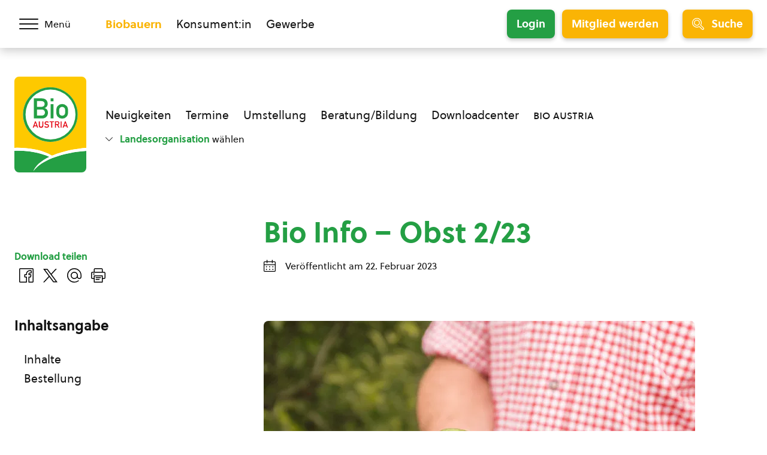

--- FILE ---
content_type: text/html; charset=UTF-8
request_url: https://www.bio-austria.at/d/bauern/bio-info-obst-2-23/
body_size: 36798
content:
<!DOCTYPE html>
<html class="no-js" lang="de-DE">
<head><meta charset="UTF-8"><script>if(navigator.userAgent.match(/MSIE|Internet Explorer/i)||navigator.userAgent.match(/Trident\/7\..*?rv:11/i)){var href=document.location.href;if(!href.match(/[?&]nowprocket/)){if(href.indexOf("?")==-1){if(href.indexOf("#")==-1){document.location.href=href+"?nowprocket=1"}else{document.location.href=href.replace("#","?nowprocket=1#")}}else{if(href.indexOf("#")==-1){document.location.href=href+"&nowprocket=1"}else{document.location.href=href.replace("#","&nowprocket=1#")}}}}</script><script>(()=>{class RocketLazyLoadScripts{constructor(){this.v="1.2.6",this.triggerEvents=["keydown","mousedown","mousemove","touchmove","touchstart","touchend","wheel"],this.userEventHandler=this.t.bind(this),this.touchStartHandler=this.i.bind(this),this.touchMoveHandler=this.o.bind(this),this.touchEndHandler=this.h.bind(this),this.clickHandler=this.u.bind(this),this.interceptedClicks=[],this.interceptedClickListeners=[],this.l(this),window.addEventListener("pageshow",(t=>{this.persisted=t.persisted,this.everythingLoaded&&this.m()})),this.CSPIssue=sessionStorage.getItem("rocketCSPIssue"),document.addEventListener("securitypolicyviolation",(t=>{this.CSPIssue||"script-src-elem"!==t.violatedDirective||"data"!==t.blockedURI||(this.CSPIssue=!0,sessionStorage.setItem("rocketCSPIssue",!0))})),document.addEventListener("DOMContentLoaded",(()=>{this.k()})),this.delayedScripts={normal:[],async:[],defer:[]},this.trash=[],this.allJQueries=[]}p(t){document.hidden?t.t():(this.triggerEvents.forEach((e=>window.addEventListener(e,t.userEventHandler,{passive:!0}))),window.addEventListener("touchstart",t.touchStartHandler,{passive:!0}),window.addEventListener("mousedown",t.touchStartHandler),document.addEventListener("visibilitychange",t.userEventHandler))}_(){this.triggerEvents.forEach((t=>window.removeEventListener(t,this.userEventHandler,{passive:!0}))),document.removeEventListener("visibilitychange",this.userEventHandler)}i(t){"HTML"!==t.target.tagName&&(window.addEventListener("touchend",this.touchEndHandler),window.addEventListener("mouseup",this.touchEndHandler),window.addEventListener("touchmove",this.touchMoveHandler,{passive:!0}),window.addEventListener("mousemove",this.touchMoveHandler),t.target.addEventListener("click",this.clickHandler),this.L(t.target,!0),this.S(t.target,"onclick","rocket-onclick"),this.C())}o(t){window.removeEventListener("touchend",this.touchEndHandler),window.removeEventListener("mouseup",this.touchEndHandler),window.removeEventListener("touchmove",this.touchMoveHandler,{passive:!0}),window.removeEventListener("mousemove",this.touchMoveHandler),t.target.removeEventListener("click",this.clickHandler),this.L(t.target,!1),this.S(t.target,"rocket-onclick","onclick"),this.M()}h(){window.removeEventListener("touchend",this.touchEndHandler),window.removeEventListener("mouseup",this.touchEndHandler),window.removeEventListener("touchmove",this.touchMoveHandler,{passive:!0}),window.removeEventListener("mousemove",this.touchMoveHandler)}u(t){t.target.removeEventListener("click",this.clickHandler),this.L(t.target,!1),this.S(t.target,"rocket-onclick","onclick"),this.interceptedClicks.push(t),t.preventDefault(),t.stopPropagation(),t.stopImmediatePropagation(),this.M()}O(){window.removeEventListener("touchstart",this.touchStartHandler,{passive:!0}),window.removeEventListener("mousedown",this.touchStartHandler),this.interceptedClicks.forEach((t=>{t.target.dispatchEvent(new MouseEvent("click",{view:t.view,bubbles:!0,cancelable:!0}))}))}l(t){EventTarget.prototype.addEventListenerWPRocketBase=EventTarget.prototype.addEventListener,EventTarget.prototype.addEventListener=function(e,i,o){"click"!==e||t.windowLoaded||i===t.clickHandler||t.interceptedClickListeners.push({target:this,func:i,options:o}),(this||window).addEventListenerWPRocketBase(e,i,o)}}L(t,e){this.interceptedClickListeners.forEach((i=>{i.target===t&&(e?t.removeEventListener("click",i.func,i.options):t.addEventListener("click",i.func,i.options))})),t.parentNode!==document.documentElement&&this.L(t.parentNode,e)}D(){return new Promise((t=>{this.P?this.M=t:t()}))}C(){this.P=!0}M(){this.P=!1}S(t,e,i){t.hasAttribute&&t.hasAttribute(e)&&(event.target.setAttribute(i,event.target.getAttribute(e)),event.target.removeAttribute(e))}t(){this._(this),"loading"===document.readyState?document.addEventListener("DOMContentLoaded",this.R.bind(this)):this.R()}k(){let t=[];document.querySelectorAll("script[type=rocketlazyloadscript][data-rocket-src]").forEach((e=>{let i=e.getAttribute("data-rocket-src");if(i&&!i.startsWith("data:")){0===i.indexOf("//")&&(i=location.protocol+i);try{const o=new URL(i).origin;o!==location.origin&&t.push({src:o,crossOrigin:e.crossOrigin||"module"===e.getAttribute("data-rocket-type")})}catch(t){}}})),t=[...new Map(t.map((t=>[JSON.stringify(t),t]))).values()],this.T(t,"preconnect")}async R(){this.lastBreath=Date.now(),this.j(this),this.F(this),this.I(),this.W(),this.q(),await this.A(this.delayedScripts.normal),await this.A(this.delayedScripts.defer),await this.A(this.delayedScripts.async);try{await this.U(),await this.H(this),await this.J()}catch(t){console.error(t)}window.dispatchEvent(new Event("rocket-allScriptsLoaded")),this.everythingLoaded=!0,this.D().then((()=>{this.O()})),this.N()}W(){document.querySelectorAll("script[type=rocketlazyloadscript]").forEach((t=>{t.hasAttribute("data-rocket-src")?t.hasAttribute("async")&&!1!==t.async?this.delayedScripts.async.push(t):t.hasAttribute("defer")&&!1!==t.defer||"module"===t.getAttribute("data-rocket-type")?this.delayedScripts.defer.push(t):this.delayedScripts.normal.push(t):this.delayedScripts.normal.push(t)}))}async B(t){if(await this.G(),!0!==t.noModule||!("noModule"in HTMLScriptElement.prototype))return new Promise((e=>{let i;function o(){(i||t).setAttribute("data-rocket-status","executed"),e()}try{if(navigator.userAgent.indexOf("Firefox/")>0||""===navigator.vendor||this.CSPIssue)i=document.createElement("script"),[...t.attributes].forEach((t=>{let e=t.nodeName;"type"!==e&&("data-rocket-type"===e&&(e="type"),"data-rocket-src"===e&&(e="src"),i.setAttribute(e,t.nodeValue))})),t.text&&(i.text=t.text),i.hasAttribute("src")?(i.addEventListener("load",o),i.addEventListener("error",(function(){i.setAttribute("data-rocket-status","failed-network"),e()})),setTimeout((()=>{i.isConnected||e()}),1)):(i.text=t.text,o()),t.parentNode.replaceChild(i,t);else{const i=t.getAttribute("data-rocket-type"),s=t.getAttribute("data-rocket-src");i?(t.type=i,t.removeAttribute("data-rocket-type")):t.removeAttribute("type"),t.addEventListener("load",o),t.addEventListener("error",(i=>{this.CSPIssue&&i.target.src.startsWith("data:")?(console.log("WPRocket: data-uri blocked by CSP -> fallback"),t.removeAttribute("src"),this.B(t).then(e)):(t.setAttribute("data-rocket-status","failed-network"),e())})),s?(t.removeAttribute("data-rocket-src"),t.src=s):t.src="data:text/javascript;base64,"+window.btoa(unescape(encodeURIComponent(t.text)))}}catch(i){t.setAttribute("data-rocket-status","failed-transform"),e()}}));t.setAttribute("data-rocket-status","skipped")}async A(t){const e=t.shift();return e&&e.isConnected?(await this.B(e),this.A(t)):Promise.resolve()}q(){this.T([...this.delayedScripts.normal,...this.delayedScripts.defer,...this.delayedScripts.async],"preload")}T(t,e){var i=document.createDocumentFragment();t.forEach((t=>{const o=t.getAttribute&&t.getAttribute("data-rocket-src")||t.src;if(o&&!o.startsWith("data:")){const s=document.createElement("link");s.href=o,s.rel=e,"preconnect"!==e&&(s.as="script"),t.getAttribute&&"module"===t.getAttribute("data-rocket-type")&&(s.crossOrigin=!0),t.crossOrigin&&(s.crossOrigin=t.crossOrigin),t.integrity&&(s.integrity=t.integrity),i.appendChild(s),this.trash.push(s)}})),document.head.appendChild(i)}j(t){let e={};function i(i,o){return e[o].eventsToRewrite.indexOf(i)>=0&&!t.everythingLoaded?"rocket-"+i:i}function o(t,o){!function(t){e[t]||(e[t]={originalFunctions:{add:t.addEventListener,remove:t.removeEventListener},eventsToRewrite:[]},t.addEventListener=function(){arguments[0]=i(arguments[0],t),e[t].originalFunctions.add.apply(t,arguments)},t.removeEventListener=function(){arguments[0]=i(arguments[0],t),e[t].originalFunctions.remove.apply(t,arguments)})}(t),e[t].eventsToRewrite.push(o)}function s(e,i){let o=e[i];e[i]=null,Object.defineProperty(e,i,{get:()=>o||function(){},set(s){t.everythingLoaded?o=s:e["rocket"+i]=o=s}})}o(document,"DOMContentLoaded"),o(window,"DOMContentLoaded"),o(window,"load"),o(window,"pageshow"),o(document,"readystatechange"),s(document,"onreadystatechange"),s(window,"onload"),s(window,"onpageshow");try{Object.defineProperty(document,"readyState",{get:()=>t.rocketReadyState,set(e){t.rocketReadyState=e},configurable:!0}),document.readyState="loading"}catch(t){console.log("WPRocket DJE readyState conflict, bypassing")}}F(t){let e;function i(e){return t.everythingLoaded?e:e.split(" ").map((t=>"load"===t||0===t.indexOf("load.")?"rocket-jquery-load":t)).join(" ")}function o(o){function s(t){const e=o.fn[t];o.fn[t]=o.fn.init.prototype[t]=function(){return this[0]===window&&("string"==typeof arguments[0]||arguments[0]instanceof String?arguments[0]=i(arguments[0]):"object"==typeof arguments[0]&&Object.keys(arguments[0]).forEach((t=>{const e=arguments[0][t];delete arguments[0][t],arguments[0][i(t)]=e}))),e.apply(this,arguments),this}}o&&o.fn&&!t.allJQueries.includes(o)&&(o.fn.ready=o.fn.init.prototype.ready=function(e){return t.domReadyFired?e.bind(document)(o):document.addEventListener("rocket-DOMContentLoaded",(()=>e.bind(document)(o))),o([])},s("on"),s("one"),t.allJQueries.push(o)),e=o}o(window.jQuery),Object.defineProperty(window,"jQuery",{get:()=>e,set(t){o(t)}})}async H(t){const e=document.querySelector("script[data-webpack]");e&&(await async function(){return new Promise((t=>{e.addEventListener("load",t),e.addEventListener("error",t)}))}(),await t.K(),await t.H(t))}async U(){this.domReadyFired=!0;try{document.readyState="interactive"}catch(t){}await this.G(),document.dispatchEvent(new Event("rocket-readystatechange")),await this.G(),document.rocketonreadystatechange&&document.rocketonreadystatechange(),await this.G(),document.dispatchEvent(new Event("rocket-DOMContentLoaded")),await this.G(),window.dispatchEvent(new Event("rocket-DOMContentLoaded"))}async J(){try{document.readyState="complete"}catch(t){}await this.G(),document.dispatchEvent(new Event("rocket-readystatechange")),await this.G(),document.rocketonreadystatechange&&document.rocketonreadystatechange(),await this.G(),window.dispatchEvent(new Event("rocket-load")),await this.G(),window.rocketonload&&window.rocketonload(),await this.G(),this.allJQueries.forEach((t=>t(window).trigger("rocket-jquery-load"))),await this.G();const t=new Event("rocket-pageshow");t.persisted=this.persisted,window.dispatchEvent(t),await this.G(),window.rocketonpageshow&&window.rocketonpageshow({persisted:this.persisted}),this.windowLoaded=!0}m(){document.onreadystatechange&&document.onreadystatechange(),window.onload&&window.onload(),window.onpageshow&&window.onpageshow({persisted:this.persisted})}I(){const t=new Map;document.write=document.writeln=function(e){const i=document.currentScript;i||console.error("WPRocket unable to document.write this: "+e);const o=document.createRange(),s=i.parentElement;let n=t.get(i);void 0===n&&(n=i.nextSibling,t.set(i,n));const c=document.createDocumentFragment();o.setStart(c,0),c.appendChild(o.createContextualFragment(e)),s.insertBefore(c,n)}}async G(){Date.now()-this.lastBreath>45&&(await this.K(),this.lastBreath=Date.now())}async K(){return document.hidden?new Promise((t=>setTimeout(t))):new Promise((t=>requestAnimationFrame(t)))}N(){this.trash.forEach((t=>t.remove()))}static run(){const t=new RocketLazyLoadScripts;t.p(t)}}RocketLazyLoadScripts.run()})();</script>
    
    <meta name="viewport" content="width=device-width, initial-scale=1, maximum-scale=1" >
    <link rel="profile" href="https://gmpg.org/xfn/11">
    <meta name='robots' content='index, follow, max-image-preview:large, max-snippet:-1, max-video-preview:-1' />
	<style>img:is([sizes="auto" i], [sizes^="auto," i]) { contain-intrinsic-size: 3000px 1500px }</style>
	<link rel="preload" href="https://cdn.bio-austria.at/app/themes/bioaustria/dist/fonts/Soleil-Regular.woff2" as="font" type="font/woff2" crossorigin>
	<!-- This site is optimized with the Yoast SEO plugin v26.7 - https://yoast.com/wordpress/plugins/seo/ -->
	<title>Bio Info - Obst 2/23 - BIO AUSTRIA</title>
	<link rel="canonical" href="https://www.bio-austria.at/d/bauern/bio-info-obst-2-23/" />
	<meta property="og:locale" content="de_DE" />
	<meta property="og:type" content="article" />
	<meta property="og:title" content="Bio Info - Obst 2/23 - BIO AUSTRIA" />
	<meta property="og:url" content="https://www.bio-austria.at/d/bauern/bio-info-obst-2-23/" />
	<meta property="og:site_name" content="BIO AUSTRIA" />
	<meta property="article:publisher" content="https://www.facebook.com/BioAustria" />
	<meta property="article:modified_time" content="2023-03-20T18:35:05+00:00" />
	<meta property="og:image" content="https://cdn.bio-austria.at/app/uploads/2021/06/ba-info-obstbau.png" />
	<meta property="og:image:width" content="1000" />
	<meta property="og:image:height" content="667" />
	<meta property="og:image:type" content="image/png" />
	<meta name="twitter:card" content="summary_large_image" />
	<meta name="twitter:site" content="@BioAustria" />
	<script type="application/ld+json" class="yoast-schema-graph">{"@context":"https://schema.org","@graph":[{"@type":"WebPage","@id":"https://www.bio-austria.at/d/bauern/bio-info-obst-2-23/","url":"https://www.bio-austria.at/d/bauern/bio-info-obst-2-23/","name":"Bio Info - Obst 2/23 - BIO AUSTRIA","isPartOf":{"@id":"https://www.bio-austria.at/#website"},"primaryImageOfPage":{"@id":"https://www.bio-austria.at/d/bauern/bio-info-obst-2-23/#primaryimage"},"image":{"@id":"https://www.bio-austria.at/d/bauern/bio-info-obst-2-23/#primaryimage"},"thumbnailUrl":"https://cdn.bio-austria.at/app/uploads/2021/06/ba-info-obstbau.png","datePublished":"2023-02-22T18:34:00+00:00","dateModified":"2023-03-20T18:35:05+00:00","breadcrumb":{"@id":"https://www.bio-austria.at/d/bauern/bio-info-obst-2-23/#breadcrumb"},"inLanguage":"de-DE","potentialAction":[{"@type":"ReadAction","target":["https://www.bio-austria.at/d/bauern/bio-info-obst-2-23/"]}]},{"@type":"ImageObject","inLanguage":"de-DE","@id":"https://www.bio-austria.at/d/bauern/bio-info-obst-2-23/#primaryimage","url":"https://cdn.bio-austria.at/app/uploads/2021/06/ba-info-obstbau.png","contentUrl":"https://cdn.bio-austria.at/app/uploads/2021/06/ba-info-obstbau.png","width":1000,"height":667,"caption":"© BIO AUSTRIA"},{"@type":"BreadcrumbList","@id":"https://www.bio-austria.at/d/bauern/bio-info-obst-2-23/#breadcrumb","itemListElement":[{"@type":"ListItem","position":1,"name":"Startseite","item":"https://www.bio-austria.at/"},{"@type":"ListItem","position":2,"name":"Bio Info &#8211; Obst 2/23"}]},{"@type":"WebSite","@id":"https://www.bio-austria.at/#website","url":"https://www.bio-austria.at/","name":"BIO AUSTRIA","description":"","publisher":{"@id":"https://www.bio-austria.at/#organization"},"potentialAction":[{"@type":"SearchAction","target":{"@type":"EntryPoint","urlTemplate":"https://www.bio-austria.at/?s={search_term_string}"},"query-input":{"@type":"PropertyValueSpecification","valueRequired":true,"valueName":"search_term_string"}}],"inLanguage":"de-DE"},{"@type":"Organization","@id":"https://www.bio-austria.at/#organization","name":"BIO AUSTRIA","url":"https://www.bio-austria.at/","logo":{"@type":"ImageObject","inLanguage":"de-DE","@id":"https://www.bio-austria.at/#/schema/logo/image/","url":"","contentUrl":"","caption":"BIO AUSTRIA"},"image":{"@id":"https://www.bio-austria.at/#/schema/logo/image/"},"sameAs":["https://www.facebook.com/BioAustria","https://x.com/BioAustria","https://www.instagram.com/bio_austria/","https://www.youtube.com/user/BioAustria"]}]}</script>
	<!-- / Yoast SEO plugin. -->


<link rel='dns-prefetch' href='//www.google.com' />
<link rel='dns-prefetch' href='//cdn.bio-austria.at' />

<link href='https://cdn.bio-austria.at' rel='preconnect' />
<link rel="alternate" type="application/rss+xml" title="BIO AUSTRIA &raquo; Feed" href="https://www.bio-austria.at/feed/" />
<link rel="alternate" type="text/calendar" title="BIO AUSTRIA &raquo; iCal Feed" href="https://www.bio-austria.at/events/?ical=1" />
<link rel="icon" href="https://cdn.bio-austria.at/app/themes/bioaustria/dist/favicon/favicon.ico" sizes="any"><link rel="icon" href="https://cdn.bio-austria.at/app/themes/bioaustria/dist/favicon/icon.svg" type="image/svg+xml"><link rel="apple-touch-icon" href="https://cdn.bio-austria.at/app/themes/bioaustria/dist/favicon/apple-touch-icon.png"><link rel="manifest" href="/app/themes/bioaustria/dist/favicon/manifest.json" crossOrigin="use-credentials"><style id='safe-svg-svg-icon-style-inline-css' type='text/css'>
.safe-svg-cover{text-align:center}.safe-svg-cover .safe-svg-inside{display:inline-block;max-width:100%}.safe-svg-cover svg{fill:currentColor;height:100%;max-height:100%;max-width:100%;width:100%}

</style>
<link data-minify="1" rel='stylesheet' id='eeb-css-frontend-css' href='https://cdn.bio-austria.at/app/cache/min/1/app/plugins/email-encoder-bundle/assets/css/style.css?ver=1768226333' type='text/css' media='all' />
<link rel='stylesheet' id='search-filter-plugin-styles-css' href='https://cdn.bio-austria.at/app/plugins/search-filter-pro/public/assets/css/search-filter.min.css?ver=2.5.21' type='text/css' media='all' />
<link rel='stylesheet' id='wp-members-css' href='https://cdn.bio-austria.at/app/plugins/wp-members/assets/css/forms/generic-no-float.min.css?ver=3.5.5.1' type='text/css' media='all' />
<link data-minify="1" rel='stylesheet' id='borlabs-cookie-css' href='https://cdn.bio-austria.at/app/cache/min/1/app/cache/borlabs-cookie/borlabs-cookie_1_de.css?ver=1765292077' type='text/css' media='all' />
<link data-minify="1" rel='stylesheet' id='woda-main-css' href='https://cdn.bio-austria.at/app/cache/min/1/app/themes/bioaustria/dist/css/main-_k1EzWTc.css?ver=1768228169' type='text/css' media='all' />
<link data-minify="1" rel='stylesheet' id='woda-print-css' href='https://cdn.bio-austria.at/app/cache/min/1/app/themes/bioaustria/dist/css/print-DRNN1xWj.css?ver=1765292077' type='text/css' media='all' />
<meta name="sentry-trace" content="1c5a70d86e9149119f825011fdabc9c4-4c39ec8a13084b10-0" />
<meta name="traceparent" content="" />
<meta name="baggage" content="sentry-trace_id=1c5a70d86e9149119f825011fdabc9c4,sentry-sample_rate=0.05,sentry-transaction=%2Fd%2F%7Bcategory_name%7D%2F%7Bdownload%7D,sentry-public_key=0cc6c880c3da5ea6b724ec9a3f3c20e2,sentry-org_id=4508081900224512,sentry-release=1.0.0,sentry-environment=production,sentry-sampled=false,sentry-sample_rand=0.921735" />
<script type="text/javascript" defer data-domain='bio-austria.at,bgld.bio-austria.at,ktn.bio-austria.at,noew.bio-austria.at,ooe.bio-austria.at,sbg.bio-austria.at,stmk.bio-austria.at,t.bio-austria.at,vbg.bio-austria.at' data-api='https://www.bio-austria.at/wp-json/1abc85/v1/b55b/4540de5e' data-cfasync='false' src="//cdn.bio-austria.at/app/uploads/a40bcfc90c/d43684ed.js?ver=1768656638" id="plausible-analytics-js"></script>
<script type="text/javascript" id="plausible-analytics-js-after">
/* <![CDATA[ */
window.plausible = window.plausible || function() { (window.plausible.q = window.plausible.q || []).push(arguments) }
/* ]]> */
</script>
<script type="text/javascript" src="https://cdn.bio-austria.at/wp/wp-includes/js/jquery/jquery.min.js?ver=3.7.1" id="jquery-core-js"></script>
<script type="text/javascript" src="https://cdn.bio-austria.at/wp/wp-includes/js/jquery/jquery-migrate.min.js?ver=3.4.1" id="jquery-migrate-js" data-rocket-defer defer></script>
<script type="rocketlazyloadscript" data-minify="1" data-rocket-type="text/javascript" data-rocket-src="https://cdn.bio-austria.at/app/cache/min/1/app/plugins/email-encoder-bundle/assets/js/custom.js?ver=1768226334" id="eeb-js-frontend-js" data-rocket-defer defer></script>
<script type="text/javascript" id="search-filter-plugin-build-js-extra">
/* <![CDATA[ */
var SF_LDATA = {"ajax_url":"https:\/\/www.bio-austria.at\/wp\/wp-admin\/admin-ajax.php","home_url":"https:\/\/www.bio-austria.at\/","extensions":[]};
/* ]]> */
</script>
<script type="rocketlazyloadscript" data-rocket-type="text/javascript" data-rocket-src="https://cdn.bio-austria.at/app/plugins/search-filter-pro/public/assets/js/search-filter-build.min.js?ver=2.5.21" id="search-filter-plugin-build-js" data-rocket-defer defer></script>
<script type="rocketlazyloadscript" data-rocket-type="text/javascript" data-rocket-src="https://cdn.bio-austria.at/app/plugins/search-filter-pro/public/assets/js/chosen.jquery.min.js?ver=2.5.21" id="search-filter-plugin-chosen-js"></script>
<script type="text/javascript" id="borlabs-cookie-prioritize-js-extra">
/* <![CDATA[ */
var borlabsCookiePrioritized = {"domain":"www.bio-austria.at","path":"\/","version":"1","bots":"","optInJS":{"statistics":{"google-analytics":"[base64]"}}};
/* ]]> */
</script>
<script type="rocketlazyloadscript" data-rocket-type="text/javascript" data-rocket-src="https://cdn.bio-austria.at/app/plugins/borlabs-cookie/assets/javascript/borlabs-cookie-prioritize.min.js?ver=2.3.5" id="borlabs-cookie-prioritize-js" data-rocket-defer defer></script>
<link rel="https://api.w.org/" href="https://www.bio-austria.at/wp-json/" /><link rel="alternate" title="JSON" type="application/json" href="https://www.bio-austria.at/wp-json/wp/v2/download/161502" /><link rel="EditURI" type="application/rsd+xml" title="RSD" href="https://www.bio-austria.at/wp/xmlrpc.php?rsd" />
<link rel='shortlink' href='https://www.bio-austria.at/?p=161502' />
<link rel="alternate" title="oEmbed (JSON)" type="application/json+oembed" href="https://www.bio-austria.at/wp-json/oembed/1.0/embed?url=https%3A%2F%2Fwww.bio-austria.at%2Fd%2Fbauern%2Fbio-info-obst-2-23%2F" />
<link rel="alternate" title="oEmbed (XML)" type="text/xml+oembed" href="https://www.bio-austria.at/wp-json/oembed/1.0/embed?url=https%3A%2F%2Fwww.bio-austria.at%2Fd%2Fbauern%2Fbio-info-obst-2-23%2F&#038;format=xml" />
<meta name="tec-api-version" content="v1"><meta name="tec-api-origin" content="https://www.bio-austria.at"><link rel="alternate" href="https://www.bio-austria.at/wp-json/tribe/events/v1/" /><style>@font-face{font-family:'Arsilon';src:url("https://cdn.bio-austria.at/app/themes/bioaustria/dist/fonts/Arsilon.woff2")format("woff2"),url("https://cdn.bio-austria.at/app/themes/bioaustria/dist/fonts/Arsilon.woff")format("woff");font-weight:400;font-display:swap;}
@font-face{font-family:'Sirba';src:url("https://cdn.bio-austria.at/app/themes/bioaustria/dist/fonts/Sirba-Black.woff2")format("woff2"),url("https://cdn.bio-austria.at/app/themes/bioaustria/dist/fonts/Sirba-Black.woff")format("woff");font-weight:900;font-display:swap;}
@font-face{font-family:'Sirba';src:url("https://cdn.bio-austria.at/app/themes/bioaustria/dist/fonts/Sirba-Bold.woff2")format("woff2"),url("https://cdn.bio-austria.at/app/themes/bioaustria/dist/fonts/Sirba-Bold.woff")format("woff");font-weight:700;font-display:swap;}
@font-face{font-family:'Sirba';src:url("https://cdn.bio-austria.at/app/themes/bioaustria/dist/fonts/Sirba-Italic.woff2")format("woff2"),url("https://cdn.bio-austria.at/app/themes/bioaustria/dist/fonts/Sirba-Italic.woff")format("woff");font-weight:400;font-style:italic;font-display:swap;}
@font-face{font-family:'Sirba';src:url("https://cdn.bio-austria.at/app/themes/bioaustria/dist/fonts/Sirba-Regular.woff2")format("woff2"),url("https://cdn.bio-austria.at/app/themes/bioaustria/dist/fonts/Sirba-Regular.woff")format("woff");font-weight:400;font-display:swap;}
@font-face{font-family:'Soleil';src:url("https://cdn.bio-austria.at/app/themes/bioaustria/dist/fonts/Soleil-Bold.woff2")format("woff2"),url("https://cdn.bio-austria.at/app/themes/bioaustria/dist/fonts/Soleil-Bold.woff")format("woff");font-weight:700;font-display:swap;}
@font-face{font-family:'Soleil';src:url("https://cdn.bio-austria.at/app/themes/bioaustria/dist/fonts/Soleil-Extrabold.woff2")format("woff2"),url("https://cdn.bio-austria.at/app/themes/bioaustria/dist/fonts/Soleil-Extrabold.woff")format("woff");font-weight:800;font-display:swap;}
@font-face{font-family:'Soleil';src:url("https://cdn.bio-austria.at/app/themes/bioaustria/dist/fonts/Soleil-Italic.woff2")format("woff2"),url("https://cdn.bio-austria.at/app/themes/bioaustria/dist/fonts/Soleil-Italic.woff")format("woff");font-weight:400;font-style:italic;font-display:swap;}
@font-face{font-family:'Soleil';src:url("https://cdn.bio-austria.at/app/themes/bioaustria/dist/fonts/Soleil-Regular.woff2")format("woff2"),url("https://cdn.bio-austria.at/app/themes/bioaustria/dist/fonts/Soleil-Regular.woff")format("woff");font-weight:400;font-display:swap;}
@font-face{font-family:'lg';src:url("https://cdn.bio-austria.at/app/themes/bioaustria/dist/fonts/lg.woff")format("woff"),url("https://cdn.bio-austria.at/app/themes/bioaustria/dist/fonts/lg.ttf")format("truetype");font-weight:400;font-display:swap;}</style><noscript><style id="rocket-lazyload-nojs-css">.rll-youtube-player, [data-lazy-src]{display:none !important;}</style></noscript></head>
<body class="download-template-default single single-download postid-161502 wp-embed-responsive tribe-no-js domain-bauern">
    <div id="root">
                        <header class="header">
            <div id="header-main" class="header__top">
                <div class="header__container header__container--top container">
                    <div class="header__left">
                        <div class="header__menu-toggle">
                            <button id="main-menu-toggle" class="menu-toggle menu-toggle--menu" aria-label="Menü öffnen/schließen">
                                <span class="menu-toggle__hamburger">
                                    <span></span>
                                </span>
                                    <span class="menu-toggle__label">
                                    <span>Menü</span>
                                    <span>Schließen</span>
                                </span>
                            </button>
                        </div>
                    </div>
                    <div class="header__mid">
                        <div class="header__split">
                                    <ul  class="nav-menu">
            <li class="current-menu-item">
                <a
                    href="https://www.bio-austria.at/bio-bauern/"
                    aria-label="Zum Biobauern Bereich wechseln"
                >Biobauern</a>
            </li>
            <li class="">
                <a
                    href="https://www.bio-austria.at/bio-konsument/"
                    aria-label="Zum Konsument:innen Bereich wechseln"
                >Konsument:in</a>
            </li>
            <li class="">
                <a
                    href="https://www.bio-austria.at/bio-partner/"
                    aria-label="Zum Bereich für Gewerbe wechseln"
                >Gewerbe</a>
            </li>
        </ul>
                                                                    <div class="header__login-registration">
                                                                            <a
                                            href="https://www.bio-austria.at/bio-bauern/login/?redirect_to=https%3A%2F%2Fwww.bio-austria.at%2Fd%2Fbauern%2Fbio-info-obst-2-23"
                                            class="button button--green button--login button--md"
                                        >Login</a>
                                        <a
                                            href="https://www.bio-austria.at/bio-bauern/umstellung/nutzen/?redirect_to=https%3A%2F%2Fwww.bio-austria.at%2Fd%2Fbauern%2Fbio-info-obst-2-23"
                                            class="button button--yellow button--registration button--md"
                                        >Mitglied werden</a>
                                                                    </div>
                                                    </div>
                    </div>
                    <div class="header__right">
                        <div class="header__search-toggle">
                            <button id="search-toggle" class="menu-toggle menu-toggle--search button button--yellow button--icon button--md">
                                        <i  class="icon button__icon"><svg version="1.1" id="Layer_1" xmlns="http://www.w3.org/2000/svg" x="0" y="0" viewBox="0 0 24 24" xml:space="preserve"><path d="M9.608 15.522a5.92 5.92 0 01-5.914-5.914 5.92 5.92 0 015.914-5.914 5.92 5.92 0 015.914 5.914 5.92 5.92 0 01-5.914 5.914zm0-10.328c-2.434 0-4.414 1.98-4.414 4.414s1.98 4.414 4.414 4.414 4.414-1.98 4.414-4.414-1.98-4.414-4.414-4.414z"/><path d="M21.411 24.006c-.694 0-1.345-.27-1.835-.76l-5.264-5.264a9.553 9.553 0 01-6.706 1.022 9.537 9.537 0 01-6.058-4.165C-1.336 10.396-.068 4.436 4.374 1.552A9.551 9.551 0 019.589.006a9.581 9.581 0 018.07 4.372 9.666 9.666 0 01.319 9.933l5.267 5.265c.49.49.76 1.142.76 1.835 0 .694-.271 1.345-.76 1.835s-1.141.76-1.834.76zm-6.986-7.721c.2 0 .389.078.531.22l5.68 5.68c.207.207.482.321.775.321a1.093 1.093 0 00.774-1.87l-5.648-5.646a.751.751 0 01-.134-.972 8.113 8.113 0 00-.001-8.824A8.049 8.049 0 0011.29 1.68a8.062 8.062 0 00-6.1 1.13C3.378 3.987 2.131 5.803 1.68 7.923s-.051 4.286 1.126 6.099a8.049 8.049 0 005.112 3.514 8.059 8.059 0 006.1-1.13.743.743 0 01.407-.121z"/></svg></i>
                                        <span class="menu-toggle__label">Suche</span>
                            </button>
                        </div>
                                                    <div class="header__mobile-login-registration">
                                                                    <span>
                                        <a
                                            href="https://www.bio-austria.at/bio-bauern/umstellung/nutzen/?redirect_to=https%3A%2F%2Fwww.bio-austria.at%2Fd%2Fbauern%2Fbio-info-obst-2-23"
                                            class="button button--yellow button--registration button--sm button--no-shadow"
                                        >Mitglied werden</a></span>
                                    <span>
                                        <a
                                            href="https://www.bio-austria.at/bio-bauern/login/?redirect_to=https%3A%2F%2Fwww.bio-austria.at%2Fd%2Fbauern%2Fbio-info-obst-2-23"
                                            class="button button--green button--login button--sm button--no-shadow"
                                        >Login</a></span>
                                                            </div>
                                                <span class="header__slogan"><span>Bio,</span>
<span>regional, </span>
<span>sicher.</span></span>                                <a  class="logo header__logo header__logo--top" href="https://www.bio-austria.at/bio-bauern/">
                        <img
                src="https://cdn.bio-austria.at/app/themes/bioaustria/dist/images/bio-austria-logo.svg"
                alt="Bio Austria Logo"
                width="60"
                height="80">
                </a>
                            </div>
                </div>
            </div>
            <div class="header__bottom">
                <div class="header__container header__container--bottom container">
                    <div class="header__left">
                                <a  class="logo header__logo header__logo--bottom" href="https://www.bio-austria.at/bio-bauern/">
                        <img
                src="https://cdn.bio-austria.at/app/themes/bioaustria/dist/images/bio-austria-logo.svg"
                alt="Bio Austria Logo"
                width="120"
                height="160">
                </a>
                            </div>
                    <div class="header__mid">
                        <div class="header__nav-wrap">
                            <ul id="menu-bauern-navigation" class="nav-menu nav-menu--primary"><li id="menu-item-87556" class="menu-item menu-item-type-post_type menu-item-object-page menu-item-87556"><a href="https://www.bio-austria.at/bio-bauern/neuigkeiten/">Neuigkeiten</a></li>
<li id="menu-item-87557" class="menu-item menu-item-type-post_type menu-item-object-page menu-item-87557"><a href="https://www.bio-austria.at/bio-bauern/termine/">Termine</a></li>
<li id="menu-item-87558" class="menu-item menu-item-type-post_type menu-item-object-page menu-item-87558"><a href="https://www.bio-austria.at/bio-bauern/umstellung/">Umstellung</a></li>
<li id="menu-item-87559" class="menu-item menu-item-type-post_type menu-item-object-page menu-item-87559"><a href="https://www.bio-austria.at/bio-bauern/beratung/">Beratung/Bildung</a></li>
<li id="menu-item-87560" class="menu-item menu-item-type-post_type menu-item-object-page menu-item-87560"><a href="https://www.bio-austria.at/bio-bauern/downloadcenter/">Downloadcenter</a></li>
<li id="menu-item-88284" class="menu-item menu-item-type-post_type menu-item-object-page menu-item-88284"><a href="https://www.bio-austria.at/bio-austria/"><span class="small-caps">BIO AUSTRIA</span></a></li>
</ul><ul id="menu-lo-burgenland" class="nav-menu nav-menu--secondary nav-menu--lo lo-select__elem lo-select__elem--bgld"><li id="menu-item-87689" class="menu-item menu-item-type-post_type menu-item-object-page menu-item-87689"><a href="https://www.bio-austria.at/bio-bauern/burgenland/">Burgenland</a></li>
<li id="menu-item-87611" class="menu-item menu-item-type-post_type menu-item-object-page menu-item-87611"><a href="https://www.bio-austria.at/bio-bauern/burgenland/regionale-neuigkeiten/">Neuigkeiten aus der Region</a></li>
<li id="menu-item-87610" class="menu-item menu-item-type-post_type menu-item-object-page menu-item-87610"><a href="https://www.bio-austria.at/bio-bauern/burgenland/regionale-termine/">Termine in der Region</a></li>
<li id="menu-item-92945" class="menu-item menu-item-type-custom menu-item-object-custom menu-item-92945"><a href="https://www.bio-austria.at/bio-bauern/burgenland/mitarbeiterinnen/">Landes-Team</a></li>
<li id="menu-item-87608" class="menu-item menu-item-type-post_type menu-item-object-page menu-item-87608"><a href="https://www.bio-austria.at/bio-bauern/burgenland/ueber-bio-austria-burgenland/">Über Uns</a></li>
</ul><ul id="menu-lo-kaernten" class="nav-menu nav-menu--secondary nav-menu--lo lo-select__elem lo-select__elem--ktn"><li id="menu-item-93886" class="menu-item menu-item-type-post_type menu-item-object-page menu-item-93886"><a href="https://www.bio-austria.at/bio-bauern/kaernten/">Kärnten</a></li>
<li id="menu-item-93884" class="menu-item menu-item-type-post_type menu-item-object-page menu-item-93884"><a href="https://www.bio-austria.at/bio-bauern/kaernten/regionale-neuigkeiten/">Neuigkeiten aus der Region</a></li>
<li id="menu-item-94407" class="menu-item menu-item-type-post_type menu-item-object-page menu-item-94407"><a href="https://www.bio-austria.at/bio-bauern/kaernten/regionale-termine/">Termine in der Region</a></li>
<li id="menu-item-94404" class="menu-item menu-item-type-post_type menu-item-object-page menu-item-94404"><a href="https://www.bio-austria.at/bio-bauern/kaernten/mitarbeiterinnen/">Landes-Team</a></li>
<li id="menu-item-94405" class="menu-item menu-item-type-post_type menu-item-object-page menu-item-94405"><a href="https://www.bio-austria.at/bio-bauern/kaernten/ueber-bio-austria-kaernten/">Über uns</a></li>
</ul><ul id="menu-lo-oberoesterreich-bauer-lo-oberoesterreich" class="nav-menu nav-menu--secondary nav-menu--lo lo-select__elem lo-select__elem--ooe"><li id="menu-item-94432" class="menu-item menu-item-type-post_type menu-item-object-page menu-item-94432"><a href="https://www.bio-austria.at/bio-bauern/oberoesterreich/">Oberösterreich</a></li>
<li id="menu-item-94430" class="menu-item menu-item-type-post_type menu-item-object-page menu-item-94430"><a href="https://www.bio-austria.at/bio-bauern/oberoesterreich/regionale-neuigkeiten/">Neuigkeiten aus der Region</a></li>
<li id="menu-item-94429" class="menu-item menu-item-type-post_type menu-item-object-page menu-item-94429"><a href="https://www.bio-austria.at/bio-bauern/oberoesterreich/regionale-termine/">Termine in der Region</a></li>
<li id="menu-item-94426" class="menu-item menu-item-type-post_type menu-item-object-page menu-item-94426"><a href="https://www.bio-austria.at/bio-bauern/oberoesterreich/mitarbeiterinnen/">Landes-Team</a></li>
<li id="menu-item-94427" class="menu-item menu-item-type-post_type menu-item-object-page menu-item-94427"><a href="https://www.bio-austria.at/bio-bauern/oberoesterreich/ueber-bio-austria-oberoesterreich/">Über uns</a></li>
</ul><ul id="menu-lo-salzburg-bauer-lo-salzburg" class="nav-menu nav-menu--secondary nav-menu--lo lo-select__elem lo-select__elem--sbg"><li id="menu-item-94493" class="menu-item menu-item-type-post_type menu-item-object-page menu-item-94493"><a href="https://www.bio-austria.at/bio-bauern/salzburg/">Salzburg</a></li>
<li id="menu-item-94498" class="menu-item menu-item-type-post_type menu-item-object-page menu-item-94498"><a href="https://www.bio-austria.at/bio-bauern/salzburg/regionale-neuigkeiten/">Neuigkeiten aus der Region</a></li>
<li id="menu-item-94497" class="menu-item menu-item-type-post_type menu-item-object-page menu-item-94497"><a href="https://www.bio-austria.at/bio-bauern/salzburg/regionale-termine/">Termine in der Region</a></li>
<li id="menu-item-94499" class="menu-item menu-item-type-post_type menu-item-object-page menu-item-94499"><a href="https://www.bio-austria.at/bio-bauern/salzburg/mitarbeiterinnen/">Landes-Team</a></li>
<li id="menu-item-94495" class="menu-item menu-item-type-post_type menu-item-object-page menu-item-94495"><a href="https://www.bio-austria.at/bio-bauern/salzburg/ueber-bio-austria-salzburg/">Über uns</a></li>
</ul><ul id="menu-lo-steiermark-bauer-lo-steiermark" class="nav-menu nav-menu--secondary nav-menu--lo lo-select__elem lo-select__elem--stmk"><li id="menu-item-96928" class="menu-item menu-item-type-post_type menu-item-object-page menu-item-96928"><a href="https://www.bio-austria.at/bio-bauern/steiermark/">Steiermark</a></li>
<li id="menu-item-96947" class="menu-item menu-item-type-post_type menu-item-object-page menu-item-96947"><a href="https://www.bio-austria.at/bio-bauern/steiermark/regionale-neuigkeiten/">Neuigkeiten aus der Region</a></li>
<li id="menu-item-96946" class="menu-item menu-item-type-post_type menu-item-object-page menu-item-96946"><a href="https://www.bio-austria.at/bio-bauern/steiermark/regionale-termine/">Termine in der Region</a></li>
<li id="menu-item-96948" class="menu-item menu-item-type-post_type menu-item-object-page menu-item-96948"><a href="https://www.bio-austria.at/bio-bauern/steiermark/mitarbeiterinnen/">Landes-Team</a></li>
<li id="menu-item-96949" class="menu-item menu-item-type-post_type menu-item-object-page menu-item-96949"><a href="https://www.bio-austria.at/bio-bauern/steiermark/ueber-bio-ernte-steiermark/">Über uns</a></li>
</ul><ul id="menu-lo-tirol-bauer-lo-tirol" class="nav-menu nav-menu--secondary nav-menu--lo lo-select__elem lo-select__elem--t"><li id="menu-item-96978" class="menu-item menu-item-type-post_type menu-item-object-page menu-item-96978"><a href="https://www.bio-austria.at/bio-bauern/tirol/">Tirol</a></li>
<li id="menu-item-96975" class="menu-item menu-item-type-post_type menu-item-object-page menu-item-96975"><a href="https://www.bio-austria.at/bio-bauern/tirol/regionale-neuigkeiten/">Neuigkeiten aus der Region</a></li>
<li id="menu-item-96974" class="menu-item menu-item-type-post_type menu-item-object-page menu-item-96974"><a href="https://www.bio-austria.at/bio-bauern/tirol/regionale-termine/">Termine in der Region</a></li>
<li id="menu-item-96973" class="menu-item menu-item-type-post_type menu-item-object-page menu-item-96973"><a href="https://www.bio-austria.at/bio-bauern/tirol/mitarbeiterinnen/">Landes-Team</a></li>
<li id="menu-item-96972" class="menu-item menu-item-type-post_type menu-item-object-page menu-item-96972"><a href="https://www.bio-austria.at/bio-bauern/tirol/ueber-bio-austria-tirol/">Über uns</a></li>
</ul><ul id="menu-lo-vorarlberg-bauer-lo-vorarlberg" class="nav-menu nav-menu--secondary nav-menu--lo lo-select__elem lo-select__elem--vbg"><li id="menu-item-97010" class="menu-item menu-item-type-post_type menu-item-object-page menu-item-97010"><a href="https://www.bio-austria.at/bio-bauern/vorarlberg/">Vorarlberg</a></li>
<li id="menu-item-97008" class="menu-item menu-item-type-post_type menu-item-object-page menu-item-97008"><a href="https://www.bio-austria.at/bio-bauern/vorarlberg/regionale-neuigkeiten/">Neuigkeiten aus der Region</a></li>
<li id="menu-item-97007" class="menu-item menu-item-type-post_type menu-item-object-page menu-item-97007"><a href="https://www.bio-austria.at/bio-bauern/vorarlberg/regionale-termine/">Termine in der Region</a></li>
<li id="menu-item-97006" class="menu-item menu-item-type-post_type menu-item-object-page menu-item-97006"><a href="https://www.bio-austria.at/bio-bauern/vorarlberg/mitarbeiterinnen/">Landes-Team</a></li>
<li id="menu-item-97009" class="menu-item menu-item-type-post_type menu-item-object-page menu-item-97009"><a href="https://www.bio-austria.at/bio-bauern/vorarlberg/ueber-bio-austria-vorarlberg/">Über uns</a></li>
</ul><ul id="menu-lo-niederoesterreich-bauer-lo-niederoesterreich" class="nav-menu nav-menu--secondary nav-menu--lo lo-select__elem lo-select__elem--noew"><li id="menu-item-94466" class="menu-item menu-item-type-post_type menu-item-object-page menu-item-94466"><a href="https://www.bio-austria.at/bio-bauern/niederoesterreich-wien/">Niederösterreich und Wien</a></li>
<li id="menu-item-94465" class="menu-item menu-item-type-post_type menu-item-object-page menu-item-94465"><a href="https://www.bio-austria.at/bio-bauern/niederoesterreich-wien/regionale-neuigkeiten/">Neuigkeiten aus der Region</a></li>
<li id="menu-item-94464" class="menu-item menu-item-type-post_type menu-item-object-page menu-item-94464"><a href="https://www.bio-austria.at/bio-bauern/niederoesterreich-wien/regionale-termine/">Regionale Termine</a></li>
<li id="menu-item-94461" class="menu-item menu-item-type-post_type menu-item-object-page menu-item-94461"><a href="https://www.bio-austria.at/bio-bauern/niederoesterreich-wien/mitarbeiterinnen/">Landes-Teams</a></li>
<li id="menu-item-94462" class="menu-item menu-item-type-post_type menu-item-object-page menu-item-94462"><a href="https://www.bio-austria.at/bio-bauern/niederoesterreich-wien/ueber-bio-austria-niederoesterreich-und-wien/">Über uns</a></li>
</ul>        <a  class="lo-select__open lo-select__elem lo-select__elem--disabled" href="#" data-lo-toggle="">
                    <i  class="icon"><svg version="1.1" id="Regular" xmlns="http://www.w3.org/2000/svg" x="0" y="0" viewBox="0 0 24 24" xml:space="preserve"><path d="M12 18.999c-.4 0-.776-.156-1.059-.438L.22 7.841A.745.745 0 010 7.31c0-.2.078-.389.22-.53a.744.744 0 011.06 0L12 17.499 22.72 6.78a.744.744 0 011.06 0 .744.744 0 010 1.06L13.06 18.56a1.487 1.487 0 01-1.06.439z"/></svg></i>
                    <span><span>Landesorganisation</span> wählen</span>
        </a>
                                </div>
                    </div>
                    <div class="header__right"></div>
                </div>
            </div>
        </header>
                <div id="lo-select"  class="lo-select">
            <div class="lo-select__box">
                <h3>Bitte wählen Sie Ihre Landesorganisation:</h3>
                <ul>
                    <li><a href="#" data-lo-select="bgld">Burgenland</a></li>
                    <li><a href="#" data-lo-select="ktn">Kärnten</a></li>
                    <li><a href="#" data-lo-select="noew">Niederösterreich & Wien</a></li>
                    <li><a href="#" data-lo-select="ooe">Oberösterreich</a></li>
                    <li><a href="#" data-lo-select="sbg">Salzburg</a></li>
                    <li><a href="#" data-lo-select="stmk">Steiermark</a></li>
                    <li><a href="#" data-lo-select="t">Tirol</a></li>
                    <li><a href="#" data-lo-select="vbg">Vorarlberg</a></li>
                </ul>
                <a href="#" class="lo-select__disable" data-lo-select="disabled">        <i  class="icon"><svg version="1.1" id="Layer_1" xmlns="http://www.w3.org/2000/svg" x="0" y="0" viewBox="0 0 24 24" xml:space="preserve"><path d="M12 23.998a.76.76 0 01-.75-.75c0-.413.337-.75.75-.75h.007c5.786 0 10.496-4.708 10.5-10.494.003-5.79-4.704-10.503-10.494-10.506a10.464 10.464 0 00-9.492 6H8.25a.75.75 0 010 1.5H.75a.75.75 0 01-.75-.75v-7.5a.75.75 0 011.5 0v5.461C3.588 2.437 7.624-.002 12.007-.002c6.624.004 12.004 5.39 12 12.007-.004 6.613-5.387 11.993-12 11.993H12z"/></svg></i>
        <span>Auswahl aufheben</span></a>
                <p><strong class="font-family-base">Info: </strong>Nach Ihrer Auswahl wird immer das Menü der jeweiligen Landesorganisation eingeblendet (auf Mobil links oben auf Menü klicken). Sie werden jetzt zur Startseite der Landesorganisation weitergeleitet, außer sie deaktivieren unten die entsprechende Option.</p>
                <div class="lo-select__checkbox">
                    <input id="lo-redirect" name="lo-redirect" class="lo-select__checkbox-input" type="checkbox" checked="true">
                    <label for="lo-redirect" class="lo-select__checkbox-label">Diesmal zur Startseite weiterleiten</label>
                </div>
                        <button  class="close-button lo-select__close close-button--white" data-lo-toggle="">        <i  class="icon"><svg xmlns="http://www.w3.org/2000/svg" viewBox="0 0 24 24"><path d="M14.3 12.179a.25.25 0 010-.354l9.263-9.262A1.5 1.5 0 0021.439.442L12.177 9.7a.25.25 0 01-.354 0L2.561.442A1.5 1.5 0 00.439 2.563L9.7 11.825a.25.25 0 010 .354L.439 21.442a1.5 1.5 0 002.122 2.121l9.262-9.263a.25.25 0 01.354 0l9.262 9.263a1.5 1.5 0 002.122-2.121z"/></svg></i>
        </button>
                    </div>
        </div>
                        <div id="search-bar" class="search-bar">
            <div class="search-bar__container">
                <div class="search-bar__form">
                            <div  class="search-form">
            <form role="search" method="get" class="search-form__form" action="https://www.bio-austria.at/suche/">
                <label>
                    <span class="screen-reader-text">Suche</span>
                    <input type="search" class="search-field" placeholder="Neuigkeiten, Termine, &nbsp;…" value="" name="_sf_s">
                            <i  class="icon"><svg version="1.1" id="Layer_1" xmlns="http://www.w3.org/2000/svg" x="0" y="0" viewBox="0 0 24 24" xml:space="preserve"><path d="M9.608 15.522a5.92 5.92 0 01-5.914-5.914 5.92 5.92 0 015.914-5.914 5.92 5.92 0 015.914 5.914 5.92 5.92 0 01-5.914 5.914zm0-10.328c-2.434 0-4.414 1.98-4.414 4.414s1.98 4.414 4.414 4.414 4.414-1.98 4.414-4.414-1.98-4.414-4.414-4.414z"/><path d="M21.411 24.006c-.694 0-1.345-.27-1.835-.76l-5.264-5.264a9.553 9.553 0 01-6.706 1.022 9.537 9.537 0 01-6.058-4.165C-1.336 10.396-.068 4.436 4.374 1.552A9.551 9.551 0 019.589.006a9.581 9.581 0 018.07 4.372 9.666 9.666 0 01.319 9.933l5.267 5.265c.49.49.76 1.142.76 1.835 0 .694-.271 1.345-.76 1.835s-1.141.76-1.834.76zm-6.986-7.721c.2 0 .389.078.531.22l5.68 5.68c.207.207.482.321.775.321a1.093 1.093 0 00.774-1.87l-5.648-5.646a.751.751 0 01-.134-.972 8.113 8.113 0 00-.001-8.824A8.049 8.049 0 0011.29 1.68a8.062 8.062 0 00-6.1 1.13C3.378 3.987 2.131 5.803 1.68 7.923s-.051 4.286 1.126 6.099a8.049 8.049 0 005.112 3.514 8.059 8.059 0 006.1-1.13.743.743 0 01.407-.121z"/></svg></i>
                        </label>
                <did style="display:none;">
                    <input type="hidden" value="bauern" name="d">
                </did>
                <input type="submit" class="search-submit" value="Finden">
            </form>
        </div>
                            <button class="search-bar__close" data-se-toggle>        <i  class="icon"><svg xmlns="http://www.w3.org/2000/svg" viewBox="0 0 24 24"><path d="M14.3 12.179a.25.25 0 010-.354l9.263-9.262A1.5 1.5 0 0021.439.442L12.177 9.7a.25.25 0 01-.354 0L2.561.442A1.5 1.5 0 00.439 2.563L9.7 11.825a.25.25 0 010 .354L.439 21.442a1.5 1.5 0 002.122 2.121l9.262-9.263a.25.25 0 01.354 0l9.262 9.263a1.5 1.5 0 002.122-2.121z"/></svg></i>
        </button>
                </div>
            </div>
        </div>
                        <div id="mobile-menu" class="mobile-menu">
            <div class="mobile-menu__domain-menu">
                        <ul  class="nav-menu nav-menu--nowrap">
            <li class="current-menu-item">
                <a
                    href="https://www.bio-austria.at/bio-bauern/"
                    aria-label="Zum Biobauern Bereich wechseln"
                >Biobauern</a>
            </li>
            <li class="">
                <a
                    href="https://www.bio-austria.at/bio-konsument/"
                    aria-label="Zum Konsument:innen Bereich wechseln"
                >Konsument:in</a>
            </li>
            <li class="">
                <a
                    href="https://www.bio-austria.at/bio-partner/"
                    aria-label="Zum Bereich für Gewerbe wechseln"
                >Gewerbe</a>
            </li>
        </ul>
                    </div>
            <div class="mobile-menu__scroll-container">
                <div class="mobile-menu__top">
                            <a  class="logo mobile-menu__logo" href="https://www.bio-austria.at/bio-bauern/">
                        <img
                src="https://cdn.bio-austria.at/app/themes/bioaustria/dist/images/bio-austria-logo.svg"
                alt="Bio Austria Logo"
                width="120"
                height="160">
                </a>
                            <div class="mobile-menu__search">
                                <div  class="search-form">
            <form role="search" method="get" class="search-form__form" action="https://www.bio-austria.at/suche/">
                <label>
                    <span class="screen-reader-text">Suche</span>
                    <input type="search" class="search-field" placeholder="Neuigkeiten, Termine, &nbsp;…" value="" name="_sf_s">
                            <i  class="icon"><svg version="1.1" id="Layer_1" xmlns="http://www.w3.org/2000/svg" x="0" y="0" viewBox="0 0 24 24" xml:space="preserve"><path d="M9.608 15.522a5.92 5.92 0 01-5.914-5.914 5.92 5.92 0 015.914-5.914 5.92 5.92 0 015.914 5.914 5.92 5.92 0 01-5.914 5.914zm0-10.328c-2.434 0-4.414 1.98-4.414 4.414s1.98 4.414 4.414 4.414 4.414-1.98 4.414-4.414-1.98-4.414-4.414-4.414z"/><path d="M21.411 24.006c-.694 0-1.345-.27-1.835-.76l-5.264-5.264a9.553 9.553 0 01-6.706 1.022 9.537 9.537 0 01-6.058-4.165C-1.336 10.396-.068 4.436 4.374 1.552A9.551 9.551 0 019.589.006a9.581 9.581 0 018.07 4.372 9.666 9.666 0 01.319 9.933l5.267 5.265c.49.49.76 1.142.76 1.835 0 .694-.271 1.345-.76 1.835s-1.141.76-1.834.76zm-6.986-7.721c.2 0 .389.078.531.22l5.68 5.68c.207.207.482.321.775.321a1.093 1.093 0 00.774-1.87l-5.648-5.646a.751.751 0 01-.134-.972 8.113 8.113 0 00-.001-8.824A8.049 8.049 0 0011.29 1.68a8.062 8.062 0 00-6.1 1.13C3.378 3.987 2.131 5.803 1.68 7.923s-.051 4.286 1.126 6.099a8.049 8.049 0 005.112 3.514 8.059 8.059 0 006.1-1.13.743.743 0 01.407-.121z"/></svg></i>
                        </label>
                <did style="display:none;">
                    <input type="hidden" value="bauern" name="d">
                </did>
                <input type="submit" class="search-submit" value="Finden">
            </form>
        </div>
                            </div>
                    <div></div>
                </div>
                <div class="mobile-menu__menu-wrap">
                    <div class="mobile-menu__menu">
                                <a  class="lo-select__open lo-select__elem lo-select__elem--disabled mobile-menu__state-select-open" href="#" data-lo-toggle="">
                    <i  class="icon"><svg version="1.1" id="Regular" xmlns="http://www.w3.org/2000/svg" x="0" y="0" viewBox="0 0 24 24" xml:space="preserve"><path d="M12 18.999c-.4 0-.776-.156-1.059-.438L.22 7.841A.745.745 0 010 7.31c0-.2.078-.389.22-.53a.744.744 0 011.06 0L12 17.499 22.72 6.78a.744.744 0 011.06 0 .744.744 0 010 1.06L13.06 18.56a1.487 1.487 0 01-1.06.439z"/></svg></i>
                    <span><span>Landesorganisation</span> wählen</span>
        </a>
                                <ul id="menu-bauer-hauptmenue" class="nav-menu nav-menu--main"><li id="menu-item-92871" class="lo-select__elem--bgld lo-select__elem menu-item menu-item-type-post_type menu-item-object-page menu-item-has-children menu-item-92871"><a href="https://www.bio-austria.at/bio-bauern/burgenland/">Burgenland</a>
<ul class="sub-menu">
	<li id="menu-item-92873" class="menu-item menu-item-type-post_type menu-item-object-page menu-item-92873"><a href="https://www.bio-austria.at/bio-bauern/burgenland/regionale-neuigkeiten/">Regionale Neuigkeiten</a></li>
	<li id="menu-item-92874" class="menu-item menu-item-type-post_type menu-item-object-page menu-item-92874"><a href="https://www.bio-austria.at/bio-bauern/burgenland/regionale-termine/">Regionale Termine</a></li>
	<li id="menu-item-92872" class="menu-item menu-item-type-post_type menu-item-object-page menu-item-92872"><a href="https://www.bio-austria.at/bio-bauern/burgenland/ueber-bio-austria-burgenland/">Über Uns</a></li>
	<li id="menu-item-92876" class="menu-item menu-item-type-post_type menu-item-object-page menu-item-92876"><a href="https://www.bio-austria.at/bio-bauern/burgenland/mitarbeiterinnen/">Team</a></li>
</ul>
</li>
<li id="menu-item-150461" class="lo-select__elem--ktn lo-select__elem menu-item menu-item-type-post_type menu-item-object-page menu-item-has-children menu-item-150461"><a href="https://www.bio-austria.at/bio-bauern/kaernten/">Kärnten</a>
<ul class="sub-menu">
	<li id="menu-item-94400" class="menu-item menu-item-type-post_type menu-item-object-page menu-item-94400"><a href="https://www.bio-austria.at/bio-bauern/kaernten/regionale-neuigkeiten/">Regionale Neuigkeiten</a></li>
	<li id="menu-item-94399" class="menu-item menu-item-type-post_type menu-item-object-page menu-item-94399"><a href="https://www.bio-austria.at/bio-bauern/kaernten/regionale-termine/">Regionale Termine</a></li>
	<li id="menu-item-94398" class="menu-item menu-item-type-post_type menu-item-object-page menu-item-94398"><a href="https://www.bio-austria.at/bio-bauern/kaernten/ueber-bio-austria-kaernten/">Über uns</a></li>
	<li id="menu-item-463992" class="menu-item menu-item-type-post_type menu-item-object-page menu-item-463992"><a href="https://www.bio-austria.at/bio-bauern/kaernten/mitarbeiterinnen/">Team</a></li>
</ul>
</li>
<li id="menu-item-150456" class="lo-select__elem--noew lo-select__elem menu-item menu-item-type-post_type menu-item-object-page menu-item-has-children menu-item-150456"><a href="https://www.bio-austria.at/bio-bauern/niederoesterreich-wien/">Niederösterreich &#038; Wien</a>
<ul class="sub-menu">
	<li id="menu-item-101800" class="menu-item menu-item-type-post_type menu-item-object-page menu-item-101800"><a href="https://www.bio-austria.at/bio-bauern/niederoesterreich-wien/regionale-neuigkeiten/">Regionale Neuigkeiten</a></li>
	<li id="menu-item-101799" class="menu-item menu-item-type-post_type menu-item-object-page menu-item-101799"><a href="https://www.bio-austria.at/bio-bauern/niederoesterreich-wien/regionale-termine/">Regionale Termine</a></li>
	<li id="menu-item-101804" class="menu-item menu-item-type-post_type menu-item-object-page menu-item-101804"><a href="https://www.bio-austria.at/bio-bauern/niederoesterreich-wien/ueber-bio-austria-niederoesterreich-und-wien/">Über uns</a></li>
	<li id="menu-item-101807" class="menu-item menu-item-type-post_type menu-item-object-page menu-item-101807"><a href="https://www.bio-austria.at/bio-bauern/niederoesterreich-wien/mitarbeiterinnen/">Team</a></li>
</ul>
</li>
<li id="menu-item-101810" class="lo-select__elem--ooe lo-select__elem menu-item menu-item-type-post_type menu-item-object-page menu-item-has-children menu-item-101810"><a href="https://www.bio-austria.at/bio-bauern/oberoesterreich/">Oberösterreich</a>
<ul class="sub-menu">
	<li id="menu-item-101811" class="menu-item menu-item-type-post_type menu-item-object-page menu-item-101811"><a href="https://www.bio-austria.at/bio-bauern/oberoesterreich/regionale-neuigkeiten/">Regionale Neuigkeiten</a></li>
	<li id="menu-item-101812" class="menu-item menu-item-type-post_type menu-item-object-page menu-item-101812"><a href="https://www.bio-austria.at/bio-bauern/oberoesterreich/regionale-termine/">Regionale Termine</a></li>
	<li id="menu-item-101809" class="menu-item menu-item-type-post_type menu-item-object-page menu-item-101809"><a href="https://www.bio-austria.at/bio-bauern/oberoesterreich/ueber-bio-austria-oberoesterreich/">Über uns</a></li>
	<li id="menu-item-101813" class="menu-item menu-item-type-post_type menu-item-object-page menu-item-101813"><a href="https://www.bio-austria.at/bio-bauern/oberoesterreich/mitarbeiterinnen/">Team</a></li>
</ul>
</li>
<li id="menu-item-101815" class="lo-select__elem--sbg lo-select__elem menu-item menu-item-type-post_type menu-item-object-page menu-item-has-children menu-item-101815"><a href="https://www.bio-austria.at/bio-bauern/salzburg/">Salzburg</a>
<ul class="sub-menu">
	<li id="menu-item-101818" class="menu-item menu-item-type-post_type menu-item-object-page menu-item-101818"><a href="https://www.bio-austria.at/bio-bauern/salzburg/regionale-neuigkeiten/">Regionale Neuigkeiten</a></li>
	<li id="menu-item-101817" class="menu-item menu-item-type-post_type menu-item-object-page menu-item-101817"><a href="https://www.bio-austria.at/bio-bauern/salzburg/regionale-termine/">Regionale Termine</a></li>
	<li id="menu-item-101814" class="menu-item menu-item-type-post_type menu-item-object-page menu-item-101814"><a href="https://www.bio-austria.at/bio-bauern/salzburg/ueber-bio-austria-salzburg/">Über uns</a></li>
	<li id="menu-item-101816" class="menu-item menu-item-type-post_type menu-item-object-page menu-item-101816"><a href="https://www.bio-austria.at/bio-bauern/salzburg/mitarbeiterinnen/">Team</a></li>
</ul>
</li>
<li id="menu-item-101822" class="lo-select__elem--stmk lo-select__elem menu-item menu-item-type-post_type menu-item-object-page menu-item-has-children menu-item-101822"><a href="https://www.bio-austria.at/bio-bauern/steiermark/">Steiermark</a>
<ul class="sub-menu">
	<li id="menu-item-101819" class="menu-item menu-item-type-post_type menu-item-object-page menu-item-101819"><a href="https://www.bio-austria.at/bio-bauern/steiermark/regionale-neuigkeiten/">Regionale Neuigkeiten</a></li>
	<li id="menu-item-101820" class="menu-item menu-item-type-post_type menu-item-object-page menu-item-101820"><a href="https://www.bio-austria.at/bio-bauern/steiermark/regionale-termine/">Regionale Termine</a></li>
	<li id="menu-item-101828" class="menu-item menu-item-type-post_type menu-item-object-page menu-item-101828"><a href="https://www.bio-austria.at/bio-bauern/steiermark/ueber-bio-ernte-steiermark/">Über uns</a></li>
	<li id="menu-item-101825" class="menu-item menu-item-type-post_type menu-item-object-page menu-item-101825"><a href="https://www.bio-austria.at/bio-bauern/steiermark/mitarbeiterinnen/">Team</a></li>
</ul>
</li>
<li id="menu-item-101832" class="lo-select__elem--t lo-select__elem menu-item menu-item-type-post_type menu-item-object-page menu-item-has-children menu-item-101832"><a href="https://www.bio-austria.at/bio-bauern/tirol/">Tirol</a>
<ul class="sub-menu">
	<li id="menu-item-101833" class="menu-item menu-item-type-post_type menu-item-object-page menu-item-101833"><a href="https://www.bio-austria.at/bio-bauern/tirol/regionale-neuigkeiten/">Regionale Neuigkeiten</a></li>
	<li id="menu-item-101834" class="menu-item menu-item-type-post_type menu-item-object-page menu-item-101834"><a href="https://www.bio-austria.at/bio-bauern/tirol/regionale-termine/">Regionale Termine</a></li>
	<li id="menu-item-101830" class="menu-item menu-item-type-post_type menu-item-object-page menu-item-101830"><a href="https://www.bio-austria.at/bio-bauern/tirol/ueber-bio-austria-tirol/">Über uns</a></li>
	<li id="menu-item-101831" class="menu-item menu-item-type-post_type menu-item-object-page menu-item-101831"><a href="https://www.bio-austria.at/bio-bauern/tirol/mitarbeiterinnen/">Team</a></li>
</ul>
</li>
<li id="menu-item-101835" class="lo-select__elem--vbg lo-select__elem menu-item menu-item-type-post_type menu-item-object-page menu-item-has-children menu-item-101835"><a href="https://www.bio-austria.at/bio-bauern/vorarlberg/">Vorarlberg</a>
<ul class="sub-menu">
	<li id="menu-item-101838" class="menu-item menu-item-type-post_type menu-item-object-page menu-item-101838"><a href="https://www.bio-austria.at/bio-bauern/vorarlberg/regionale-neuigkeiten/">Regionale Neuigkeiten</a></li>
	<li id="menu-item-101839" class="menu-item menu-item-type-post_type menu-item-object-page menu-item-101839"><a href="https://www.bio-austria.at/bio-bauern/vorarlberg/regionale-termine/">Regionale Termine</a></li>
	<li id="menu-item-101837" class="menu-item menu-item-type-post_type menu-item-object-page menu-item-101837"><a href="https://www.bio-austria.at/bio-bauern/vorarlberg/ueber-bio-austria-vorarlberg/">Über uns</a></li>
	<li id="menu-item-101836" class="menu-item menu-item-type-post_type menu-item-object-page menu-item-101836"><a href="https://www.bio-austria.at/bio-bauern/vorarlberg/mitarbeiterinnen/">Team</a></li>
</ul>
</li>
<li id="menu-item-86977" class="menu-item menu-item-type-post_type menu-item-object-page menu-item-has-children menu-item-86977"><a href="https://www.bio-austria.at/bio-bauern/neuigkeiten/">Neuigkeiten</a>
<ul class="sub-menu">
	<li id="menu-item-89476" class="menu-item menu-item-type-custom menu-item-object-custom menu-item-89476"><a href="https://www.bio-austria.at/bio-bauern/beratung/richtlinien/">Richtlinien</a></li>
	<li id="menu-item-89477" class="menu-item menu-item-type-custom menu-item-object-custom menu-item-89477"><a href="https://www.bio-austria.at/bio-bauern/neuigkeiten/?_sft_b_typ=fachartikel">Fachartikel</a></li>
	<li id="menu-item-104373" class="menu-item menu-item-type-post_type menu-item-object-page menu-item-104373"><a href="https://www.bio-austria.at/gemeinsame-europaeische-agrarpolitik-gap/">GAP,ÖPUL und EU-Bio-VO</a></li>
	<li id="menu-item-89478" class="menu-item menu-item-type-custom menu-item-object-custom menu-item-89478"><a href="https://www.bio-austria.at/bio-bauern/neuigkeiten/?_sft_bundesland=oesterreichweit&#038;_sft_b_typ=pressemeldung">Pressemeldungen</a></li>
	<li id="menu-item-89479" class="menu-item menu-item-type-custom menu-item-object-custom menu-item-89479"><a href="https://www.bio-austria.at/bio-bauern/neuigkeiten/?_sft_topic=unternehmer-bauer">Unternehmer-Bauer</a></li>
	<li id="menu-item-95941" class="menu-item menu-item-type-custom menu-item-object-custom menu-item-95941"><a href="https://www.bio-austria.at/bio-austria/bio-fuchs/">Bio Fuchs</a></li>
	<li id="menu-item-89480" class="menu-item menu-item-type-custom menu-item-object-custom menu-item-89480"><a href="https://www.bio-austria.at/jobboerse/">Jobbörse</a></li>
	<li id="menu-item-89481" class="menu-item menu-item-type-custom menu-item-object-custom menu-item-89481"><a href="https://www.bio-austria.at/bio-konsument/rezepte/">Rezepte</a></li>
</ul>
</li>
<li id="menu-item-86978" class="menu-item menu-item-type-post_type menu-item-object-page menu-item-has-children menu-item-86978"><a href="https://www.bio-austria.at/bio-bauern/termine/">Termine</a>
<ul class="sub-menu">
	<li id="menu-item-89482" class="menu-item menu-item-type-custom menu-item-object-custom menu-item-89482"><a href="https://www.bio-austria.at/bio-bauern/termine/?_sft_b_eventtyp=kurse-seminare">Kurse &#038; Seminare</a></li>
	<li id="menu-item-89483" class="menu-item menu-item-type-custom menu-item-object-custom menu-item-89483"><a href="https://www.bio-austria.at/bio-bauern/termine/?_sft_b_eventtyp=veranstaltung">Veranstaltungen</a></li>
</ul>
</li>
<li id="menu-item-86979" class="menu-item menu-item-type-post_type menu-item-object-page menu-item-has-children menu-item-86979"><a href="https://www.bio-austria.at/bio-bauern/umstellung/">Umstellung</a>
<ul class="sub-menu">
	<li id="menu-item-86980" class="menu-item menu-item-type-post_type menu-item-object-page menu-item-86980"><a href="https://www.bio-austria.at/bio-bauern/umstellung/nutzen/">Nutzen einer Mitgliedschaft bei <span class="small-caps">BIO AUSTRIA</span></a></li>
	<li id="menu-item-86983" class="menu-item menu-item-type-post_type menu-item-object-page menu-item-86983"><a href="https://www.bio-austria.at/bio-bauern/umstellung/umsetzungszeitplan/">Umstellungszeitplan</a></li>
	<li id="menu-item-86984" class="menu-item menu-item-type-post_type menu-item-object-page menu-item-86984"><a href="https://www.bio-austria.at/bio-bauern/umstellung/foerderung/">Förderung</a></li>
	<li id="menu-item-86985" class="menu-item menu-item-type-post_type menu-item-object-page menu-item-86985"><a href="https://www.bio-austria.at/bio-bauern/umstellung/kontrolle/">Kontrolle</a></li>
</ul>
</li>
<li id="menu-item-86987" class="menu-item menu-item-type-post_type menu-item-object-page menu-item-has-children menu-item-86987"><a href="https://www.bio-austria.at/bio-bauern/beratung/">Beratung/Bildung</a>
<ul class="sub-menu">
	<li id="menu-item-86988" class="neu menu-item menu-item-type-post_type menu-item-object-page menu-item-86988"><a href="https://www.bio-austria.at/bio-bauern/beratung/tierische-erzeugung/weide/">Vorgaben zu Weide, Eingriffen und Auslaufüberdachung</a></li>
	<li id="menu-item-86989" class="menu-item menu-item-type-post_type menu-item-object-page menu-item-86989"><a href="https://www.bio-austria.at/bio-bauern/beratung/tierische-erzeugung/">Tierische Erzeugung</a></li>
	<li id="menu-item-86990" class="menu-item menu-item-type-post_type menu-item-object-page menu-item-86990"><a href="https://www.bio-austria.at/tierwohl-auf-einen-blick/">Tierwohl auf einen Blick</a></li>
	<li id="menu-item-86991" class="menu-item menu-item-type-post_type menu-item-object-page menu-item-86991"><a href="https://www.bio-austria.at/bio-bauern/beratung/pflanzliche-erzeugung/">Pflanzliche Erzeugung</a></li>
	<li id="menu-item-110854" class="menu-item menu-item-type-post_type menu-item-object-page menu-item-110854"><a href="https://www.bio-austria.at/biodiversitaet-2/">Biodiversität</a></li>
	<li id="menu-item-86992" class="menu-item menu-item-type-post_type menu-item-object-page menu-item-86992"><a href="https://www.bio-austria.at/bio-bauern/beratung/direktvermarktung/">Direktvermarktung</a></li>
	<li id="menu-item-99592" class="menu-item menu-item-type-post_type menu-item-object-page menu-item-99592"><a href="https://www.bio-austria.at/bio-bauern/beratung/direktvermarktung/bio-austria-materialien/"><span class="small-caps">BIO AUSTRIA</span> Materialien</a></li>
	<li id="menu-item-86993" class="menu-item menu-item-type-post_type menu-item-object-page menu-item-86993"><a href="https://www.bio-austria.at/bio-bauern/beratung/richtlinien/">Richtlinien</a></li>
	<li id="menu-item-86994" class="menu-item menu-item-type-post_type menu-item-object-page menu-item-86994"><a href="https://www.bio-austria.at/bio-bauern/beratung/beratungsangebote/">Beratungsangebote</a></li>
	<li id="menu-item-86995" class="menu-item menu-item-type-post_type menu-item-object-page menu-item-86995"><a href="https://www.bio-austria.at/bio-bauern/beratung/bildungsangebote/">Bildungsangebote, Referat Bildung</a></li>
	<li id="menu-item-86996" class="menu-item menu-item-type-post_type menu-item-object-page menu-item-86996"><a href="https://www.bio-austria.at/bio-bauern/beratung/beraterinnen/">Berater:innen</a></li>
</ul>
</li>
<li id="menu-item-86998" class="menu-item menu-item-type-post_type menu-item-object-page menu-item-has-children menu-item-86998"><a href="https://www.bio-austria.at/bio-bauern/downloadcenter/">Downloadcenter</a>
<ul class="sub-menu">
	<li id="menu-item-86999" class="menu-item menu-item-type-custom menu-item-object-custom menu-item-86999"><a href="https://www.bio-austria.at/bio-bauern/downloadcenter/?_sft_b_downloadtyp=beratungsblatt">Beratungsblätter</a></li>
	<li id="menu-item-87000" class="menu-item menu-item-type-custom menu-item-object-custom menu-item-87000"><a href="https://www.bio-austria.at/bio-bauern/downloadcenter/?_sft_b_downloadtyp=info-blitz"><span class="small-caps">BIO AUSTRIA</span> Info</a></li>
	<li id="menu-item-87001" class="menu-item menu-item-type-custom menu-item-object-custom menu-item-87001"><a href="https://www.bio-austria.at/bio-bauern/downloadcenter/?_sft_b_downloadtyp=bio-politik">Bio-Politik</a></li>
	<li id="menu-item-87002" class="menu-item menu-item-type-custom menu-item-object-custom menu-item-87002"><a href="https://www.bio-austria.at/bio-bauern/downloadcenter/?_sft_b_downloadtyp=bio-austria-zeitung"><span class="small-caps">BIO AUSTRIA</span> Zeitung</a></li>
	<li id="menu-item-87004" class="menu-item menu-item-type-custom menu-item-object-custom menu-item-87004"><a href="https://www.bio-austria.at/bio-bauern/downloadcenter/?_sft_b_downloadtyp=formular">Formulare</a></li>
	<li id="menu-item-87005" class="menu-item menu-item-type-custom menu-item-object-custom menu-item-87005"><a href="https://www.bio-austria.at/bio-bauern/downloadcenter/?_sft_b_downloadtyp=fachfilm">Fachfilme</a></li>
	<li id="menu-item-148173" class="menu-item menu-item-type-custom menu-item-object-custom menu-item-148173"><a href="https://www.bio-austria.at/bio-bauern/downloadcenter/?_sft_b_downloadtyp=podcast">Podcast Landwirtschaft</a></li>
	<li id="menu-item-87006" class="menu-item menu-item-type-custom menu-item-object-custom menu-item-87006"><a href="https://www.bio-austria.at/bio-bauern/downloadcenter/?_sft_b_downloadtyp=mitgliederinfo-bioinfo">Mitgliederinformation</a></li>
	<li id="menu-item-87007" class="menu-item menu-item-type-custom menu-item-object-custom menu-item-87007"><a href="https://www.bio-austria.at/bio-bauern/downloadcenter/?_sft_b_downloadtyp=logos">Logos</a></li>
</ul>
</li>
<li id="menu-item-99440" class="menu-item menu-item-type-post_type menu-item-object-page menu-item-has-children menu-item-99440"><a href="https://www.bio-austria.at/bio-austria/">Über Uns</a>
<ul class="sub-menu">
	<li id="menu-item-92171" class="menu-item menu-item-type-post_type menu-item-object-page menu-item-92171"><a href="https://www.bio-austria.at/bio-austria/mitarbeiter/">Team</a></li>
	<li id="menu-item-99577" class="menu-item menu-item-type-custom menu-item-object-custom menu-item-99577"><a href="https://www.bio-austria.at/bio-austria/mitarbeiter/?_sft_bundesland=oesterreichweit&#038;_sft_organisation=geschaeftsfuehrung">Geschäftsführung</a></li>
	<li id="menu-item-99578" class="menu-item menu-item-type-custom menu-item-object-custom menu-item-99578"><a href="https://www.bio-austria.at/bio-austria/mitarbeiter/?_sft_bundesland=oesterreichweit&#038;_sft_organisation=vorstand">Vorstand</a></li>
	<li id="menu-item-87010" class="menu-item menu-item-type-post_type menu-item-object-page menu-item-87010"><a href="https://www.bio-austria.at/bio-austria/agrarpolitik-und-internationale-beziehungen/">Agrarpolitik</a></li>
	<li id="menu-item-87012" class="menu-item menu-item-type-post_type menu-item-object-page menu-item-87012"><a href="https://www.bio-austria.at/bio-austria/bang/">BANG</a></li>
	<li id="menu-item-95086" class="menu-item menu-item-type-custom menu-item-object-custom menu-item-95086"><a href="https://www.bio-austria.at/bio-austria/zeitung/"><span class="small-caps">BIO AUSTRIA</span> Zeitung</a></li>
	<li id="menu-item-95450" class="menu-item menu-item-type-post_type menu-item-object-page menu-item-95450"><a href="https://www.bio-austria.at/bio-austria/landwirtschaft-beratung-und-bildung/">Landwirtschaft, Beratung &#038; Bildung</a></li>
	<li id="menu-item-87011" class="menu-item menu-item-type-post_type menu-item-object-page menu-item-87011"><a href="https://www.bio-austria.at/bio-austria/informationsmanagement/">Marketing und Information</a></li>
	<li id="menu-item-95085" class="menu-item menu-item-type-custom menu-item-object-custom menu-item-95085"><a href="https://www.bio-austria.at/bio-austria/presse/">Presse</a></li>
	<li id="menu-item-87017" class="menu-item menu-item-type-post_type menu-item-object-page menu-item-87017"><a href="https://www.bio-austria.at/bio-bauern/kontakt-bauer/">Kontakt</a></li>
</ul>
</li>
</ul>                    </div>
                </div>
            </div>
        </div>
        <main id="site-content" role="main">
            <div class="container container--sidebar-content">
            <article id="cs-inhalte" class="block-content content content--offset article toc-container post-161502 download type-download status-publish has-post-thumbnail hentry category-bauern bundesland-oesterreichweit bundesland-burgenland bundesland-kaernten bundesland-niederoesterreich-wien bundesland-oberoesterreich bundesland-salzburg bundesland-steiermark bundesland-tirol bundesland-vorarlberg topic-obstbau b_downloadtyp-info-blitz">
                <header class="single-header content__header single-header--default">
    <div class="single-header__content">
        <h1 class="single-header__title">Bio Info &#8211; Obst 2/23</h1>
                    <span class="single-header__sub">        <div  class="icon-text">
            <i class="icon-text__icon"><svg version="1.1" id="Layer_1" xmlns="http://www.w3.org/2000/svg" x="0" y="0" viewBox="0 0 24 24" xml:space="preserve"><path d="M2.25 24A2.252 2.252 0 010 21.75V5.25A2.252 2.252 0 012.25 3H6V.75a.75.75 0 011.5 0V3h9V.75a.75.75 0 011.5 0V3h3.75A2.252 2.252 0 0124 5.25v16.5A2.252 2.252 0 0121.75 24H2.25zm-.75-2.25c0 .414.336.75.75.75h19.5a.75.75 0 00.75-.75V10.5h-21v11.25zM22.5 9V5.25a.75.75 0 00-.75-.75H18V6a.75.75 0 01-1.5 0V4.5h-9V6A.75.75 0 016 6V4.5H2.25a.75.75 0 00-.75.75V9h21z"/><circle cx="5.625" cy="13.875" r="1.125"/><circle cx="5.625" cy="19.125" r="1.125"/><circle cx="12" cy="13.875" r="1.125"/><circle cx="12" cy="19.125" r="1.125"/><circle cx="18.375" cy="13.875" r="1.125"/><path d="M18.375 20.25c-.62 0-1.125-.505-1.125-1.125a1.127 1.127 0 011.171-1.122l.027.003a1.118 1.118 0 011.052 1.12c0 .619-.505 1.124-1.125 1.124z"/></svg></i>
            <span class="icon-text__text">Veröffentlicht am 22. Februar 2023</span>        </div>
        </span>
            </div>
            <div class="single-header__image">
            <figure>
                <img width="720" height="540" title="© BIO AUSTRIA" src="https://cdn.bio-austria.at/app/uploads/2021/06/ba-info-obstbau-720x540.png" class="attachment-is_4_3_720 size-is_4_3_720 wp-post-image" alt="" data-spai-eager="" decoding="async" fetchpriority="high" srcset="https://cdn.bio-austria.at/app/uploads/2021/06/ba-info-obstbau-720x540.png 720w, https://cdn.bio-austria.at/app/uploads/2021/06/ba-info-obstbau-128x96.png 128w, https://cdn.bio-austria.at/app/uploads/2021/06/ba-info-obstbau-400x300.png 400w, https://cdn.bio-austria.at/app/uploads/2021/06/ba-info-obstbau-640x480.png 640w" sizes="(max-width: 720px) 100vw, 720px" />                                    <figcaption>© BIO AUSTRIA</figcaption>
                            </figure>
                    </div>
    </header>


        

<p class="wp-block-paragraph"><strong>Um die Beiträge lesen bzw. downloaden zu können, müssen Sie <span class="small-caps">BIO AUSTRIA</span> Mitglied sein.<br>Melden Sie sich bitte mit Ihrer landwirtschaftlichen Betriebsnummer bzw. UID an.</strong></p>



<div class="wp-block-buttons is-layout-flex wp-block-buttons-is-layout-flex">
<div class="wp-block-button"><a class="wp-block-button__link wp-element-button" href="https://www.bio-austria.at/bio-bauern/login/?redirect_to=https%3A%2F%2Fwww.bio-austria.at%2Fd%2Fbauern%2Fbio-austria-info-acker-3-21">Zum Login</a></div>
</div>



<p class="wp-block-paragraph">Falls Sie noch kein Abonnent der <span class="small-caps">BIO AUSTRIA</span> – Info sind bzw. weitere <span class="small-caps">BIO AUSTRIA</span> – Infos erhalten möchten, können <span class="small-caps">BIO AUSTRIA</span>Mitglieder diese hier bestellen. Nicht-Mitgliedern senden wir gerne einmalig ein Probeexemplar zu.</p>



<div class="wp-block-buttons is-layout-flex wp-block-buttons-is-layout-flex">
<div class="wp-block-button"><a class="wp-block-button__link wp-element-button" href="https://www.bio-austria.at/bio-bauern/registrierung/?redirect_to=https%3A%2F%2Fwww.bio-austria.at%2Fbio-bauern%2Flogin">Mitglied werden</a></div>
</div>


        
<section id="cs-downloads" class="content__section content__section--downloads">
            <h2>Downloads</h2>
                
<p class="wp-block-paragraph"><strong>Um die Beiträge lesen bzw. downloaden zu können, müssen Sie <span class="small-caps">BIO AUSTRIA</span> Mitglied oder Partner sein. Melden Sie sich bitte mit Ihrer landwirtschaftlichen Betriebsnummer bzw. UID an.</strong></p>


        <div class="wp-block-buttons">
            <div class="wp-block-button">
                <a class="wp-block-button__link" href="https://www.bio-austria.at/bio-bauern/login/?redirect_to=https%3A%2F%2Fwww.bio-austria.at%2Fd%2Fbauern%2Fbio-info-obst-2-23">Login</a></div>
        </div>
        



<p class="wp-block-paragraph">Falls Sie noch kein <span class="small-caps">BIO AUSTRIA</span> Mitglied sind &#8211; gern eines werden möchten, können Sie sich hier informieren.</p>



<div class="wp-block-buttons is-layout-flex wp-block-buttons-is-layout-flex">
<div class="wp-block-button"><a class="wp-block-button__link wp-element-button" href="https://www.bio-austria.at/bio-bauern/registrierung/">Mitglied werden</a></div>
</div>
    </section>
        <section class="content__section content__section--form" id="cs-formular">
            <h2>Bestellung</h2>
                            <noscript class="ninja-forms-noscript-message">
	Hinweis: Für diesen Inhalt ist JavaScript erforderlich.</noscript>
<div id="nf-form-14-cont" class="nf-form-cont" aria-live="polite" aria-labelledby="nf-form-title-14" aria-describedby="nf-form-errors-14" role="form">

    <div class="nf-loading-spinner"></div>

</div>
        <!-- That data is being printed as a workaround to page builders reordering the order of the scripts loaded-->
        <script>var formDisplay=1;var nfForms=nfForms||[];var form=[];form.id='14';form.settings={"objectType":"Form Setting","editActive":true,"title":"BIO AUSTRIA Info - Bestellungen","created_at":"2018-04-19 14:11:19","show_title":"1","clear_complete":"1","hide_complete":"1","default_label_pos":"above","wrapper_class":"","element_class":"","add_submit":"1","currency":"","unique_field_error":"A form with this value has already been submitted.","logged_in":"","not_logged_in_msg":"","sub_limit_msg":"The form has reached its submission limit.","calculations":[],"container_styles_show_advanced_css":"0","title_styles_show_advanced_css":"0","row_styles_show_advanced_css":"0","row-odd_styles_show_advanced_css":"0","success-msg_styles_show_advanced_css":"0","error_msg_styles_show_advanced_css":"0","conditions":[],"formContentData":[{"formContentData":[{"order":1,"cells":[{"order":0,"fields":["hr_1519758329471"],"width":"100"}]},{"order":2,"cells":[{"order":0,"fields":["firstname_1519757210880"],"width":50},{"order":1,"fields":["lastname_1519757221499"],"width":50}]},{"order":3,"cells":[{"order":0,"fields":["strasse_1519757242234"],"width":50},{"order":1,"fields":["plz_ort_1519757283571"],"width":50}]},{"order":4,"cells":[{"order":0,"fields":["email_1519757297181"],"width":50},{"order":1,"fields":["betriebsnr_1524140362051"],"width":50}]},{"order":5,"cells":[{"order":0,"fields":["telefon_oder_mobilnr_1519757617135"],"width":50},{"order":1,"fields":["bundesland_1524140724095"],"width":50}]},{"order":6,"cells":[{"order":0,"fields":["bio_austria_-_info_1524140386141"],"width":"100"}]},{"order":8,"cells":[{"order":0,"fields":["hr_1519758359512"],"width":"100"}]},{"order":16,"cells":[{"order":0,"fields":["recaptcha_1520506633962"],"width":"100"}]},{"order":17,"cells":[{"order":0,"fields":["senden_1519755354051"],"width":"100"}]}],"order":0,"type":"part","clean":true,"title":"Part Title","key":"cdjid"}],"container_styles_border":"","container_styles_height":"","container_styles_margin":"","container_styles_padding":"","container_styles_float":"","title_styles_border":"","title_styles_height":"","title_styles_width":"","title_styles_font-size":"","title_styles_margin":"","title_styles_padding":"","title_styles_float":"","row_styles_border":"","row_styles_width":"","row_styles_font-size":"","row_styles_margin":"","row_styles_padding":"","row-odd_styles_border":"","row-odd_styles_height":"","row-odd_styles_width":"","row-odd_styles_font-size":"","row-odd_styles_margin":"","row-odd_styles_padding":"","success-msg_styles_border":"","success-msg_styles_height":"","success-msg_styles_width":"","success-msg_styles_font-size":"","success-msg_styles_margin":"","success-msg_styles_padding":"","error_msg_styles_border":"","error_msg_styles_width":"","error_msg_styles_font-size":"","error_msg_styles_margin":"","error_msg_styles_padding":"","drawerDisabled":false,"changeEmailErrorMsg":"Bitte gib eine g\u00fcltige E-Mail-Adresse ein.","confirmFieldErrorMsg":"Diese Felder m\u00fcssen \u00fcbereinstimmen!","fieldNumberNumMinError":"Die eingegebene Zahl ist zu klein.","fieldNumberNumMaxError":"Die eingegebene Zahl ist zu gross.","fieldNumberIncrementBy":"Bitte erh\u00f6hen in Schritten von","formErrorsCorrectErrors":"Bitte korrigiere die Fehler, bevor du das Formular sendest.","validateRequiredField":"Dies ist ein Pflichtfeld.","honeypotHoneypotError":"Honeypot-Fehler","fieldsMarkedRequired":"Felder mit einem <span class=\"ninja-forms-req-symbol\">*<\/span> sind Pflichtfelder","key":"","mp_breadcrumb":1,"mp_progress_bar":1,"mp_display_titles":0,"breadcrumb_container_styles_show_advanced_css":0,"breadcrumb_buttons_styles_show_advanced_css":0,"breadcrumb_button_hover_styles_show_advanced_css":0,"breadcrumb_active_button_styles_show_advanced_css":0,"progress_bar_container_styles_show_advanced_css":0,"progress_bar_fill_styles_show_advanced_css":0,"part_titles_styles_show_advanced_css":0,"navigation_container_styles_show_advanced_css":0,"previous_button_styles_show_advanced_css":0,"next_button_styles_show_advanced_css":0,"navigation_hover_styles_show_advanced_css":0,"allow_public_link":0,"embed_form":"","repeatable_fieldsets":"","form_title_heading_level":"3","changeDateErrorMsg":"Bitte gib ein g\u00fcltiges Datum ein!","objectDomain":"display","ninjaForms":"Ninja Forms","fieldTextareaRTEInsertLink":"Link einf\u00fcgen","fieldTextareaRTEInsertMedia":"Medien einf\u00fcgen","fieldTextareaRTESelectAFile":"Eine Datei ausw\u00e4hlen","formHoneypot":"Falls du ein Mensch bist und dieses Feld siehst, dann lasse es bitte leer.","fileUploadOldCodeFileUploadInProgress":"Datei-Upload l\u00e4uft.","fileUploadOldCodeFileUpload":"DATEI-UPLOAD","currencySymbol":"&euro;","thousands_sep":".","decimal_point":",","siteLocale":"de_DE","dateFormat":"d.m.Y","startOfWeek":"1","of":"von","previousMonth":"Vorheriger Monat","nextMonth":"N\u00e4chster Monat","months":["Januar","Februar","M\u00e4rz","April","Mai","Juni","Juli","August","September","Oktober","November","Dezember"],"monthsShort":["Jan","Feb","Mrz","Apr","Mai","Jun","Jul","Aug","Sep","Okt","Nov","Dez"],"weekdays":["Sonntag","Montag","Dienstag","Mittwoch","Donnerstag","Freitag","Samstag"],"weekdaysShort":["So","Mo","Die","Mi","Do","Fr","Sa"],"weekdaysMin":["So","Mo","Di","Mi","Do","Fr","Sa"],"recaptchaConsentMissing":"reCaptcha validation couldn&#039;t load.","recaptchaMissingCookie":"reCaptcha v3 validation couldn&#039;t load the cookie needed to submit the form.","recaptchaConsentEvent":"Accept reCaptcha cookies before sending the form.","currency_symbol":"","beforeForm":"","beforeFields":"","afterFields":"","afterForm":""};form.fields=[{"objectType":"Field","objectDomain":"fields","editActive":false,"order":1,"idAttribute":"id","label":"Trennung","type":"hr","container_class":"","element_class":"","wrap_styles_show_advanced_css":0,"element_styles_show_advanced_css":0,"key":"hr_1519758329471","cellcid":"c14804","admin_label":"","id":322,"beforeField":"","afterField":"","value":"","label_pos":"above","parentType":"hr","element_templates":["hr","input"],"old_classname":"","wrap_template":"wrap"},{"objectType":"Field","objectDomain":"fields","editActive":false,"order":2,"idAttribute":"id","label":"Vorname","type":"firstname","key":"firstname_1519757210880","label_pos":"above","required":1,"default":"","placeholder":"","container_class":"","element_class":"","admin_label":"","help_text":"","wrap_styles_show_advanced_css":0,"label_styles_show_advanced_css":0,"element_styles_show_advanced_css":0,"cellcid":"c14808","drawerDisabled":"","custom_name_attribute":"fname","personally_identifiable":1,"value":"","id":311,"beforeField":"","afterField":"","parentType":"firstname","element_templates":["firstname","input"],"old_classname":"","wrap_template":"wrap"},{"objectType":"Field","objectDomain":"fields","editActive":false,"order":3,"idAttribute":"id","label":"Nachname","type":"lastname","cellcid":"c14810","key":"lastname_1519757221499","label_pos":"above","required":1,"default":"","placeholder":"","container_class":"","element_class":"","admin_label":"","help_text":"","wrap_styles_show_advanced_css":0,"label_styles_show_advanced_css":0,"element_styles_show_advanced_css":0,"drawerDisabled":"","custom_name_attribute":"lname","personally_identifiable":1,"value":"","id":312,"beforeField":"","afterField":"","parentType":"lastname","element_templates":["lastname","input"],"old_classname":"","wrap_template":"wrap"},{"objectType":"Field","objectDomain":"fields","editActive":false,"order":4,"idAttribute":"id","label":"Stra\u00dfe","type":"textbox","key":"strasse_1519757242234","label_pos":"above","required":1,"default":"","placeholder":"","container_class":"","element_class":"","input_limit":"","input_limit_type":"characters","input_limit_msg":"Zeichen \u00fcbrig","manual_key":"","admin_label":"","help_text":"","mask":"","custom_mask":"","wrap_styles_border":"","wrap_styles_width":"","wrap_styles_margin":"","wrap_styles_padding":"","wrap_styles_float":"","wrap_styles_show_advanced_css":0,"label_styles_border":"","label_styles_width":"","label_styles_font-size":"","label_styles_margin":"","label_styles_padding":"","label_styles_float":"","label_styles_show_advanced_css":0,"element_styles_border":"","element_styles_width":"","element_styles_font-size":"","element_styles_margin":"","element_styles_padding":"","element_styles_float":"","element_styles_show_advanced_css":0,"cellcid":"c14813","drawerDisabled":"","custom_name_attribute":"","personally_identifiable":"","value":"","id":313,"beforeField":"","afterField":"","parentType":"textbox","element_templates":["textbox","input"],"old_classname":"","wrap_template":"wrap"},{"objectType":"Field","objectDomain":"fields","editActive":false,"order":5,"idAttribute":"id","label":"PLZ\/Ort","type":"address","cellcid":"c14815","key":"plz_ort_1519757283571","label_pos":"above","required":1,"default":"","placeholder":"","container_class":"","element_class":"","input_limit":"","input_limit_type":"characters","input_limit_msg":"Zeichen \u00fcbrig","manual_key":"","admin_label":"","help_text":"","mask":"","custom_mask":"","wrap_styles_show_advanced_css":0,"label_styles_show_advanced_css":0,"element_styles_show_advanced_css":0,"drawerDisabled":"","custom_name_attribute":"address","personally_identifiable":1,"value":"","id":314,"beforeField":"","afterField":"","parentType":"address","element_templates":["address","textbox","input"],"old_classname":"","wrap_template":"wrap"},{"objectType":"Field","objectDomain":"fields","editActive":false,"order":6,"idAttribute":"id","label":"E-Mail","type":"email","key":"email_1519757297181","label_pos":"above","required":1,"default":"","placeholder":"","container_class":"","element_class":"","admin_label":"","help_text":"","wrap_styles_show_advanced_css":0,"label_styles_show_advanced_css":0,"element_styles_show_advanced_css":0,"cellcid":"c14818","drawerDisabled":"","custom_name_attribute":"email","personally_identifiable":1,"value":"","id":315,"beforeField":"","afterField":"","parentType":"email","element_templates":["email","input"],"old_classname":"","wrap_template":"wrap"},{"objectType":"Field","objectDomain":"fields","editActive":false,"order":7,"idAttribute":"id","label":"BetriebsNr.","type":"textbox","cellcid":"c14820","key":"betriebsnr_1524140362051","label_pos":"above","required":"","default":"","placeholder":"","container_class":"","element_class":"","input_limit":"","input_limit_type":"characters","input_limit_msg":"Zeichen \u00fcbrig","manual_key":"","admin_label":"","help_text":"","mask":"","custom_mask":"","wrap_styles_border":"","wrap_styles_width":"","wrap_styles_margin":"","wrap_styles_padding":"","wrap_styles_float":"","wrap_styles_show_advanced_css":0,"label_styles_border":"","label_styles_width":"","label_styles_font-size":"","label_styles_margin":"","label_styles_padding":"","label_styles_float":"","label_styles_show_advanced_css":0,"element_styles_border":"","element_styles_width":"","element_styles_font-size":"","element_styles_margin":"","element_styles_padding":"","element_styles_float":"","element_styles_show_advanced_css":0,"drawerDisabled":false,"custom_name_attribute":"","personally_identifiable":"","value":"","id":318,"beforeField":"","afterField":"","parentType":"textbox","element_templates":["textbox","input"],"old_classname":"","wrap_template":"wrap"},{"objectType":"Field","objectDomain":"fields","editActive":false,"order":8,"idAttribute":"id","label":"\ufeffTelefon oder MobilNr. ","type":"phone","key":"telefon_oder_mobilnr_1519757617135","label_pos":"above","required":1,"default":"","placeholder":"","container_class":"","element_class":"","input_limit":"","input_limit_type":"characters","input_limit_msg":"Zeichen \u00fcbrig","manual_key":"","admin_label":"","help_text":"","mask":"","custom_mask":"","wrap_styles_show_advanced_css":0,"label_styles_show_advanced_css":0,"element_styles_show_advanced_css":0,"cellcid":"c14823","drawerDisabled":"","custom_name_attribute":"phone","personally_identifiable":1,"value":"","id":317,"beforeField":"","afterField":"","parentType":"textbox","element_templates":["tel","textbox","input"],"old_classname":"","wrap_template":"wrap"},{"objectType":"Field","objectDomain":"fields","editActive":false,"order":9,"idAttribute":"id","label":"Bundesland","type":"listselect","cellcid":"c14825","key":"bundesland_1524140724095","label_pos":"above","required":1,"options":[{"errors":[],"max_options":0,"label":"Bundesland ausw\u00e4hlen","value":"Bundesland ausw\u00e4hlen","calc":"","selected":0,"order":0,"settingModel":{"settings":false,"hide_merge_tags":false,"error":false,"name":"options","type":"option-repeater","label":"Optionen <a href=\"#\" class=\"nf-add-new\">Neu hinzuf\u00fcgen<\/a> <a href=\"#\" class=\"extra nf-open-import-tooltip\"><i class=\"fa fa-sign-in\" aria-hidden=\"true\"><\/i> Importieren<\/a>","width":"full","group":"","value":[{"label":"Eins","value":"eins","calc":"","selected":0,"order":0},{"label":"Zwei","value":"zwei","calc":"","selected":0,"order":1},{"label":"Drei","value":"drei","calc":"","selected":0,"order":2}],"columns":{"label":{"header":"Beschriftung","default":""},"value":{"header":"Wert","default":""},"calc":{"header":"Berechneter Wert","default":""},"selected":{"header":"<span class=\"dashicons dashicons-yes\"><\/span>","default":0}}},"manual_value":true},{"errors":[],"max_options":0,"label":"Ober\u00f6sterreich","value":"Ober\u00f6sterreich","calc":"","selected":0,"order":1,"settingModel":{"settings":false,"hide_merge_tags":false,"error":false,"name":"options","type":"option-repeater","label":"Optionen <a href=\"#\" class=\"nf-add-new\">Neu hinzuf\u00fcgen<\/a> <a href=\"#\" class=\"extra nf-open-import-tooltip\"><i class=\"fa fa-sign-in\" aria-hidden=\"true\"><\/i> Importieren<\/a>","width":"full","group":"","value":[{"label":"Eins","value":"eins","calc":"","selected":0,"order":0},{"label":"Zwei","value":"zwei","calc":"","selected":0,"order":1},{"label":"Drei","value":"drei","calc":"","selected":0,"order":2}],"columns":{"label":{"header":"Beschriftung","default":""},"value":{"header":"Wert","default":""},"calc":{"header":"Berechneter Wert","default":""},"selected":{"header":"<span class=\"dashicons dashicons-yes\"><\/span>","default":0}}},"manual_value":true},{"errors":[],"max_options":0,"label":"Nieder\u00f6sterreich\/Wien","value":"Nieder\u00f6sterreich\/Wien","calc":"","selected":0,"order":2,"settingModel":{"settings":false,"hide_merge_tags":false,"error":false,"name":"options","type":"option-repeater","label":"Optionen <a href=\"#\" class=\"nf-add-new\">Neu hinzuf\u00fcgen<\/a> <a href=\"#\" class=\"extra nf-open-import-tooltip\"><i class=\"fa fa-sign-in\" aria-hidden=\"true\"><\/i> Importieren<\/a>","width":"full","group":"","value":[{"label":"Eins","value":"eins","calc":"","selected":0,"order":0},{"label":"Zwei","value":"zwei","calc":"","selected":0,"order":1},{"label":"Drei","value":"drei","calc":"","selected":0,"order":2}],"columns":{"label":{"header":"Beschriftung","default":""},"value":{"header":"Wert","default":""},"calc":{"header":"Berechneter Wert","default":""},"selected":{"header":"<span class=\"dashicons dashicons-yes\"><\/span>","default":0}}},"manual_value":true},{"errors":[],"max_options":0,"order":3,"new":false,"options":[],"label":"Salzburg","value":"Salzburg","calc":"","selected":0,"settingModel":{"settings":false,"hide_merge_tags":false,"error":false,"name":"options","type":"option-repeater","label":"Optionen <a href=\"#\" class=\"nf-add-new\">Neu hinzuf\u00fcgen<\/a> <a href=\"#\" class=\"extra nf-open-import-tooltip\"><i class=\"fa fa-sign-in\" aria-hidden=\"true\"><\/i> Importieren<\/a>","width":"full","group":"","value":[{"label":"Eins","value":"eins","calc":"","selected":0,"order":0},{"label":"Zwei","value":"zwei","calc":"","selected":0,"order":1},{"label":"Drei","value":"drei","calc":"","selected":0,"order":2}],"columns":{"label":{"header":"Beschriftung","default":""},"value":{"header":"Wert","default":""},"calc":{"header":"Berechneter Wert","default":""},"selected":{"header":"<span class=\"dashicons dashicons-yes\"><\/span>","default":0}}},"manual_value":true},{"errors":[],"max_options":0,"order":4,"new":false,"options":[],"label":"Burgenland","value":"Burgenland","calc":"","selected":0,"settingModel":{"settings":false,"hide_merge_tags":false,"error":false,"name":"options","type":"option-repeater","label":"Optionen <a href=\"#\" class=\"nf-add-new\">Neu hinzuf\u00fcgen<\/a> <a href=\"#\" class=\"extra nf-open-import-tooltip\"><i class=\"fa fa-sign-in\" aria-hidden=\"true\"><\/i> Importieren<\/a>","width":"full","group":"","value":[{"label":"Eins","value":"eins","calc":"","selected":0,"order":0},{"label":"Zwei","value":"zwei","calc":"","selected":0,"order":1},{"label":"Drei","value":"drei","calc":"","selected":0,"order":2}],"columns":{"label":{"header":"Beschriftung","default":""},"value":{"header":"Wert","default":""},"calc":{"header":"Berechneter Wert","default":""},"selected":{"header":"<span class=\"dashicons dashicons-yes\"><\/span>","default":0}}},"manual_value":true},{"errors":[],"max_options":0,"order":5,"new":false,"options":[],"label":"Steiermark","value":"Steiermark","calc":"","selected":0,"settingModel":{"settings":false,"hide_merge_tags":false,"error":false,"name":"options","type":"option-repeater","label":"Optionen <a href=\"#\" class=\"nf-add-new\">Neu hinzuf\u00fcgen<\/a> <a href=\"#\" class=\"extra nf-open-import-tooltip\"><i class=\"fa fa-sign-in\" aria-hidden=\"true\"><\/i> Importieren<\/a>","width":"full","group":"","value":[{"label":"Eins","value":"eins","calc":"","selected":0,"order":0},{"label":"Zwei","value":"zwei","calc":"","selected":0,"order":1},{"label":"Drei","value":"drei","calc":"","selected":0,"order":2}],"columns":{"label":{"header":"Beschriftung","default":""},"value":{"header":"Wert","default":""},"calc":{"header":"Berechneter Wert","default":""},"selected":{"header":"<span class=\"dashicons dashicons-yes\"><\/span>","default":0}}},"manual_value":true},{"errors":[],"max_options":0,"order":6,"new":false,"options":[],"label":"K\u00e4rnten","value":"K\u00e4rnten","calc":"","selected":0,"settingModel":{"settings":false,"hide_merge_tags":false,"error":false,"name":"options","type":"option-repeater","label":"Optionen <a href=\"#\" class=\"nf-add-new\">Neu hinzuf\u00fcgen<\/a> <a href=\"#\" class=\"extra nf-open-import-tooltip\"><i class=\"fa fa-sign-in\" aria-hidden=\"true\"><\/i> Importieren<\/a>","width":"full","group":"","value":[{"label":"Eins","value":"eins","calc":"","selected":0,"order":0},{"label":"Zwei","value":"zwei","calc":"","selected":0,"order":1},{"label":"Drei","value":"drei","calc":"","selected":0,"order":2}],"columns":{"label":{"header":"Beschriftung","default":""},"value":{"header":"Wert","default":""},"calc":{"header":"Berechneter Wert","default":""},"selected":{"header":"<span class=\"dashicons dashicons-yes\"><\/span>","default":0}}},"manual_value":true},{"errors":[],"max_options":0,"order":7,"new":false,"options":[],"label":"Tirol","value":"Tirol","calc":"","selected":0,"settingModel":{"settings":false,"hide_merge_tags":false,"error":false,"name":"options","type":"option-repeater","label":"Optionen <a href=\"#\" class=\"nf-add-new\">Neu hinzuf\u00fcgen<\/a> <a href=\"#\" class=\"extra nf-open-import-tooltip\"><i class=\"fa fa-sign-in\" aria-hidden=\"true\"><\/i> Importieren<\/a>","width":"full","group":"","value":[{"label":"Eins","value":"eins","calc":"","selected":0,"order":0},{"label":"Zwei","value":"zwei","calc":"","selected":0,"order":1},{"label":"Drei","value":"drei","calc":"","selected":0,"order":2}],"columns":{"label":{"header":"Beschriftung","default":""},"value":{"header":"Wert","default":""},"calc":{"header":"Berechneter Wert","default":""},"selected":{"header":"<span class=\"dashicons dashicons-yes\"><\/span>","default":0}}},"manual_value":true},{"errors":[],"max_options":0,"order":8,"new":false,"options":[],"label":"Vorarlberg","value":"Vorarlberg","calc":"","selected":0,"settingModel":{"settings":false,"hide_merge_tags":false,"error":false,"name":"options","type":"option-repeater","label":"Optionen <a href=\"#\" class=\"nf-add-new\">Neu hinzuf\u00fcgen<\/a> <a href=\"#\" class=\"extra nf-open-import-tooltip\"><i class=\"fa fa-sign-in\" aria-hidden=\"true\"><\/i> Importieren<\/a>","width":"full","group":"","value":[{"label":"Eins","value":"eins","calc":"","selected":0,"order":0},{"label":"Zwei","value":"zwei","calc":"","selected":0,"order":1},{"label":"Drei","value":"drei","calc":"","selected":0,"order":2}],"columns":{"label":{"header":"Beschriftung","default":""},"value":{"header":"Wert","default":""},"calc":{"header":"Berechneter Wert","default":""},"selected":{"header":"<span class=\"dashicons dashicons-yes\"><\/span>","default":0}}},"manual_value":true}],"container_class":"","element_class":"","admin_label":"","help_text":"","wrap_styles_show_advanced_css":0,"label_styles_show_advanced_css":0,"element_styles_show_advanced_css":0,"drawerDisabled":false,"id":327,"beforeField":"","afterField":"","value":"","parentType":"list","element_templates":["listselect","input"],"old_classname":"list-select","wrap_template":"wrap"},{"objectType":"Field","objectDomain":"fields","editActive":false,"order":10,"idAttribute":"id","type":"listcheckbox","label":"BIO AUSTRIA - Info","key":"bio_austria_-_info_1524140386141","label_pos":"above","required":1,"options":[{"errors":[],"max_options":0,"order":0,"new":false,"options":[],"label":"BIO AUSTRIA Info - Acker","value":"BIO AUSTRIA Info - Acker","calc":"","selected":0,"settingModel":{"settings":false,"hide_merge_tags":false,"error":false,"name":"options","type":"option-repeater","label":"Optionen <a href=\"#\" class=\"nf-add-new\">Neu hinzuf\u00fcgen<\/a> <a href=\"#\" class=\"extra nf-open-import-tooltip\"><i class=\"fa fa-sign-in\" aria-hidden=\"true\"><\/i> Importieren<\/a>","width":"full","group":"","value":[{"label":"Eins","value":"eins","calc":"","selected":0,"order":0},{"label":"Zwei","value":"zwei","calc":"","selected":0,"order":1},{"label":"Drei","value":"drei","calc":"","selected":0,"order":2}],"columns":{"label":{"header":"Beschriftung","default":""},"value":{"header":"Wert","default":""},"calc":{"header":"Berechneter Wert","default":""},"selected":{"header":"<span class=\"dashicons dashicons-yes\"><\/span>","default":0}}},"manual_value":true},{"errors":[],"max_options":0,"order":1,"new":false,"options":[],"label":"BIO AUSTRIA Info - Bienen","value":"BIO AUSTRIA Info - Bienen","calc":"","selected":0,"settingModel":{"settings":false,"hide_merge_tags":false,"error":false,"name":"options","type":"option-repeater","label":"Optionen <a href=\"#\" class=\"nf-add-new\">Neu hinzuf\u00fcgen<\/a> <a href=\"#\" class=\"extra nf-open-import-tooltip\"><i class=\"fa fa-sign-in\" aria-hidden=\"true\"><\/i> Importieren<\/a>","width":"full","group":"","value":[{"label":"Eins","value":"eins","calc":"","selected":0,"order":0},{"label":"Zwei","value":"zwei","calc":"","selected":0,"order":1},{"label":"Drei","value":"drei","calc":"","selected":0,"order":2}],"columns":{"label":{"header":"Beschriftung","default":""},"value":{"header":"Wert","default":""},"calc":{"header":"Berechneter Wert","default":""},"selected":{"header":"<span class=\"dashicons dashicons-yes\"><\/span>","default":0}}},"manual_value":true},{"errors":[],"max_options":0,"order":2,"new":false,"options":[],"label":"BIO AUSTRIA Info - Direktvermarktung","value":"bio-austria-info-direktvermarktung","calc":"","selected":0,"settingModel":{"settings":false,"hide_merge_tags":false,"error":false,"name":"options","type":"option-repeater","label":"Optionen <a href=\"#\" class=\"nf-add-new\">Neu hinzuf\u00fcgen<\/a> <a href=\"#\" class=\"extra nf-open-import-tooltip\"><i class=\"fa fa-sign-in\" aria-hidden=\"true\"><\/i> Importieren<\/a>","width":"full","group":"","value":[{"label":"Eins","value":"eins","calc":"","selected":0,"order":0},{"label":"Zwei","value":"zwei","calc":"","selected":0,"order":1},{"label":"Drei","value":"drei","calc":"","selected":0,"order":2}],"columns":{"label":{"header":"Beschriftung","default":""},"value":{"header":"Wert","default":""},"calc":{"header":"Berechneter Wert","default":""},"selected":{"header":"<span class=\"dashicons dashicons-yes\"><\/span>","default":0}}}},{"errors":[],"max_options":0,"order":3,"new":false,"options":[],"label":"BIO AUSTRIA Info - Gefl\u00fcgel","value":"BIO AUSTRIA Info - Gefl\u00fcgel","calc":"","selected":0,"settingModel":{"settings":false,"hide_merge_tags":false,"error":false,"name":"options","type":"option-repeater","label":"Optionen <a href=\"#\" class=\"nf-add-new\">Neu hinzuf\u00fcgen<\/a> <a href=\"#\" class=\"extra nf-open-import-tooltip\"><i class=\"fa fa-sign-in\" aria-hidden=\"true\"><\/i> Importieren<\/a>","width":"full","group":"","value":[{"label":"Eins","value":"eins","calc":"","selected":0,"order":0},{"label":"Zwei","value":"zwei","calc":"","selected":0,"order":1},{"label":"Drei","value":"drei","calc":"","selected":0,"order":2}],"columns":{"label":{"header":"Beschriftung","default":""},"value":{"header":"Wert","default":""},"calc":{"header":"Berechneter Wert","default":""},"selected":{"header":"<span class=\"dashicons dashicons-yes\"><\/span>","default":0}}},"manual_value":true},{"errors":[],"max_options":0,"order":4,"new":false,"options":[],"label":"BIO AUSTRIA Info - Gem\u00fcse und Kartoffel","value":"BIO AUSTRIA Info - Gem\u00fcse","calc":"","selected":0,"settingModel":{"settings":false,"hide_merge_tags":false,"error":false,"name":"options","type":"option-repeater","label":"Optionen <a href=\"#\" class=\"nf-add-new\">Neu hinzuf\u00fcgen<\/a> <a href=\"#\" class=\"extra nf-open-import-tooltip\"><i class=\"fa fa-sign-in\" aria-hidden=\"true\"><\/i> Importieren<\/a>","width":"full","group":"","value":[{"label":"Eins","value":"eins","calc":"","selected":0,"order":0},{"label":"Zwei","value":"zwei","calc":"","selected":0,"order":1},{"label":"Drei","value":"drei","calc":"","selected":0,"order":2}],"columns":{"label":{"header":"Beschriftung","default":""},"value":{"header":"Wert","default":""},"calc":{"header":"Berechneter Wert","default":""},"selected":{"header":"<span class=\"dashicons dashicons-yes\"><\/span>","default":0}}},"manual_value":true},{"errors":[],"max_options":0,"label":"BIO AUSTRIA Info - Obstbau","value":"BIO AUSTRIA Info - Obstbau","calc":"","selected":0,"order":6,"settingModel":{"settings":false,"hide_merge_tags":false,"error":false,"name":"options","type":"option-repeater","label":"Optionen <a href=\"#\" class=\"nf-add-new\">Neu hinzuf\u00fcgen<\/a> <a href=\"#\" class=\"extra nf-open-import-tooltip\"><i class=\"fa fa-sign-in\" aria-hidden=\"true\"><\/i> Importieren<\/a>","width":"full","group":"","value":[{"label":"Eins","value":"eins","calc":"","selected":0,"order":0},{"label":"Zwei","value":"zwei","calc":"","selected":0,"order":1},{"label":"Drei","value":"drei","calc":"","selected":0,"order":2}],"columns":{"label":{"header":"Beschriftung","default":""},"value":{"header":"Wert","default":""},"calc":{"header":"Berechneter Wert","default":""},"selected":{"header":"<span class=\"dashicons dashicons-yes\"><\/span>","default":0}}},"manual_value":true},{"errors":[],"max_options":0,"order":7,"new":false,"options":[],"label":"BIO AUSTRIA Info - Rinder ","value":"BIO AUSTRIA Info - Rinder ","calc":"","selected":0,"settingModel":{"settings":false,"hide_merge_tags":false,"error":false,"name":"options","type":"option-repeater","label":"Optionen <a href=\"#\" class=\"nf-add-new\">Neu hinzuf\u00fcgen<\/a> <a href=\"#\" class=\"extra nf-open-import-tooltip\"><i class=\"fa fa-sign-in\" aria-hidden=\"true\"><\/i> Importieren<\/a>","width":"full","group":"","value":[{"label":"Eins","value":"eins","calc":"","selected":0,"order":0},{"label":"Zwei","value":"zwei","calc":"","selected":0,"order":1},{"label":"Drei","value":"drei","calc":"","selected":0,"order":2}],"columns":{"label":{"header":"Beschriftung","default":""},"value":{"header":"Wert","default":""},"calc":{"header":"Berechneter Wert","default":""},"selected":{"header":"<span class=\"dashicons dashicons-yes\"><\/span>","default":0}}},"manual_value":true},{"errors":[],"max_options":0,"label":"BIO AUSTRIA Info - Schaf und Ziegen ","value":"BIO AUSTRIA Info - Schaf und Ziegen ","calc":"","selected":0,"order":8,"settingModel":{"settings":false,"hide_merge_tags":false,"error":false,"name":"options","type":"option-repeater","label":"Optionen <a href=\"#\" class=\"nf-add-new\">Neu hinzuf\u00fcgen<\/a> <a href=\"#\" class=\"extra nf-open-import-tooltip\"><i class=\"fa fa-sign-in\" aria-hidden=\"true\"><\/i> Importieren<\/a>","width":"full","group":"","value":[{"label":"Eins","value":"eins","calc":"","selected":0,"order":0},{"label":"Zwei","value":"zwei","calc":"","selected":0,"order":1},{"label":"Drei","value":"drei","calc":"","selected":0,"order":2}],"columns":{"label":{"header":"Beschriftung","default":""},"value":{"header":"Wert","default":""},"calc":{"header":"Berechneter Wert","default":""},"selected":{"header":"<span class=\"dashicons dashicons-yes\"><\/span>","default":0}}},"manual_value":true},{"errors":[],"max_options":0,"order":9,"new":false,"options":[],"label":"BIO AUSTRIA Info - Schwein","value":"bio-austria-info-schwein","calc":"","selected":0,"settingModel":{"settings":false,"hide_merge_tags":false,"error":false,"name":"options","type":"option-repeater","label":"Optionen <a href=\"#\" class=\"nf-add-new\">Neu hinzuf\u00fcgen<\/a> <a href=\"#\" class=\"extra nf-open-import-tooltip\"><i class=\"fa fa-sign-in\" aria-hidden=\"true\"><\/i> Importieren<\/a>","width":"full","group":"","value":[{"label":"Eins","value":"eins","calc":"","selected":0,"order":0},{"label":"Zwei","value":"zwei","calc":"","selected":0,"order":1},{"label":"Drei","value":"drei","calc":"","selected":0,"order":2}],"columns":{"label":{"header":"Beschriftung","default":""},"value":{"header":"Wert","default":""},"calc":{"header":"Berechneter Wert","default":""},"selected":{"header":"<span class=\"dashicons dashicons-yes\"><\/span>","default":0}}}}],"container_class":"","element_class":"","admin_label":"","help_text":"","wrap_styles_show_advanced_css":0,"label_styles_show_advanced_css":0,"element_styles_show_advanced_css":0,"list_item_row_styles_show_advanced_css":0,"list_item_label_styles_show_advanced_css":0,"list_item_element_styles_show_advanced_css":0,"cellcid":"c14828","drawerDisabled":false,"wrap_styles_border":"","wrap_styles_width":"","wrap_styles_margin":"","wrap_styles_padding":"","wrap_styles_float":"","label_styles_border":"","label_styles_width":"","label_styles_font-size":"","label_styles_margin":"","label_styles_padding":"","label_styles_float":"","element_styles_border":"","element_styles_width":"","element_styles_font-size":"","element_styles_margin":"","element_styles_padding":"","element_styles_float":"","list_item_row_styles_border":"","list_item_row_styles_height":"","list_item_row_styles_width":"","list_item_row_styles_font-size":"","list_item_row_styles_margin":"","list_item_row_styles_padding":"","list_item_row_styles_float":"","list_item_label_styles_border":"","list_item_label_styles_height":"","list_item_label_styles_width":"","list_item_label_styles_font-size":"","list_item_label_styles_margin":"","list_item_label_styles_padding":"","list_item_label_styles_float":"","list_item_element_styles_border":"","list_item_element_styles_height":"","list_item_element_styles_width":"","list_item_element_styles_font-size":"","list_item_element_styles_margin":"","list_item_element_styles_padding":"","list_item_element_styles_float":"","id":310,"beforeField":"","afterField":"","value":"","parentType":"list","element_templates":["listcheckbox","input"],"old_classname":"list-checkbox","wrap_template":"wrap"},{"objectType":"Field","objectDomain":"fields","editActive":false,"order":11,"idAttribute":"id","label":"Trennung","type":"hr","container_class":"","element_class":"","wrap_styles_show_advanced_css":0,"element_styles_show_advanced_css":0,"key":"hr_1519758359512","cellcid":"c14831","admin_label":"","id":323,"beforeField":"","afterField":"","value":"","label_pos":"above","parentType":"hr","element_templates":["hr","input"],"old_classname":"","wrap_template":"wrap"},{"objectType":"Field","objectDomain":"fields","editActive":false,"order":12,"idAttribute":"id","label":"Recaptcha","type":"recaptcha","container_class":"","element_class":"","wrap_styles_show_advanced_css":0,"label_styles_show_advanced_css":0,"size":"visible","key":"recaptcha_1520506633962","cellcid":"c14834","id":326,"beforeField":"","afterField":"","value":"","label_pos":"above","parentType":"textbox","element_templates":["recaptcha","input"],"old_classname":"","wrap_template":"wrap","site_key":"6LdRvx0TAAAAADI7QWftRuY7v-tgU6Nk7dLTv9vU","theme":"light","lang":"de-AT"},{"objectType":"Field","objectDomain":"fields","editActive":false,"order":13,"idAttribute":"id","type":"submit","label":"Senden","processing_label":"Verarbeite","container_class":"","element_class":"","key":"senden_1519755354051","wrap_styles_show_advanced_css":0,"element_styles_show_advanced_css":0,"submit_element_hover_styles_show_advanced_css":0,"cellcid":"c14837","drawerDisabled":"","admin_label":"","id":307,"beforeField":"","afterField":"","value":"","label_pos":"above","parentType":"textbox","element_templates":["submit","button","input"],"old_classname":"","wrap_template":"wrap-no-label"}];nfForms.push(form);</script>
        <script id="tmpl-nf-mp-form-content" type="text/template">
	<div class="nf-mp-header"></div>
	<div class="nf-mp-body"></div>
	<div class="nf-mp-footer"></div>
</script>


<script id="tmpl-nf-mp-header" type="text/template">
	{{{ data.renderProgressBar() }}}
	{{{ data.renderBreadcrumbs() }}}
	{{{ data.renderPartTitle() }}}
</script>
<script id="tmpl-nf-mp-part-title" type="text/template">
	<h3>
		{{{ data.title }}}
	</h3>
</script>

<script id="tmpl-nf-mp-footer" type="text/template">
	{{{ data.renderNextPrevious() }}}
</script>

<script id="tmpl-nf-mp-next-previous" type="text/template">
	<ul class="nf-next-previous">
		<# if ( data.showPrevious ) { #>
		<li class="nf-previous-item">
			<input type="button" class="nf-previous" value="{{{ data.prevLabel }}}" />
		</li>
		<# } #>

		<# if ( data.showNext ) { #>
		<li class="nf-next-item">
			<input type="button" class="nf-next" value="{{{ data.nextLabel }}}" />
		</li>
		<# } #>
	</ul>
</script>

<script id="tmpl-nf-mp-breadcrumbs" type="text/template">
	<ul class="nf-breadcrumbs">
		<# _.each( data.parts, function( part, index ) { #>
		<li class="{{{ ( data.currentIndex == index ) ? 'active' : '' }}} {{{ ( part.errors ) ? 'errors' : '' }}}">
			<a href="#" class="nf-breadcrumb" data-index="{{{ index }}}">{{{ ( part.errors ) ? '' : '' }}} {{{ part.title }}}</a>
		</li>
		<# } ); #>
	</ul>
</script>

<script id="tmpl-nf-mp-progress-bar" type="text/template">
    <div class="nf-progress-container">
        <div class="nf-progress" style="width: {{{ data.percent }}}%;"></div>
    </div>
</script>        <script id="nf-tmpl-cell" type="text/template">
            <nf-fields></nf-fields>
        </script>

        <script id="nf-tmpl-row" type="text/template">
            <nf-cells></nf-cells>
        </script>

                            </section>
                    </article>
                    <aside id="sidebar"  class="sidebar">
            <div class="sidebar__inner">
                <div class="sidebar__section">
                            <div  class="share">
            <h3 class="share__heading">Download teilen</h3>
            <div class="share__list">
                <button aria-label="Auf Facebook teilen" data-sharer="facebook" data-url="https://www.bio-austria.at/d/bauern/bio-info-obst-2-23/"><svg id="Outline_Version" data-name="Outline Version" xmlns="http://www.w3.org/2000/svg" viewBox="0 0 24 24"><path d="M1.75 24h10.4a.75.75 0 00.75-.75v-8.5a.75.75 0 00-.75-.75H9.9v-2.5h2.25a.75.75 0 00.75-.75V9.69a4.94 4.94 0 014.94-4.94h1.56v2.5h-1.56a2.44 2.44 0 00-2.44 2.44v1.06a.75.75 0 00.75.75h2.65l-.31 2.5h-2.34a.75.75 0 00-.75.75v8.5a.75.75 0 00.75.75h6.1A1.75 1.75 0 0024 22.25V1.75A1.75 1.75 0 0022.25 0H1.75A1.75 1.75 0 000 1.75v20.5A1.75 1.75 0 001.75 24zM1.5 1.75a.25.25 0 01.25-.25h20.5a.25.25 0 01.25.25v20.5a.25.25 0 01-.25.25H16.9v-7h1.81a1.25 1.25 0 001.24-1.09l.38-3A1.25 1.25 0 0019.08 10H16.9v-.31a.94.94 0 01.94-.94h1.81A1.25 1.25 0 0020.9 7.5v-3a1.25 1.25 0 00-1.25-1.25h-1.81a6.44 6.44 0 00-6.44 6.44V10H9.65a1.25 1.25 0 00-1.25 1.25v3a1.25 1.25 0 001.25 1.25h1.75v7H1.75a.25.25 0 01-.25-.25z"/></svg></button>
                <button aria-label="Auf Twitter teilen" data-sharer="twitter" data-url="https://www.bio-austria.at/d/bauern/bio-info-obst-2-23/"><svg viewBox="0 0 24 24" xmlns="http://www.w3.org/2000/svg"><path d="M.059 1l9.266 12.39L0 23.463h2.099l8.163-8.82 6.596 8.82H24l-9.787-13.087L22.892 1h-2.099l-7.518 8.122L7.2 1H.06zm3.086 1.546h3.28l14.488 19.371h-3.28L3.145 2.546z"/></svg></button>
                <button aria-label="Über E-Mail teilen" data-sharer="email" data-url="https://www.bio-austria.at/d/bauern/bio-info-obst-2-23/"><svg version="1.1" id="Layer_1" xmlns="http://www.w3.org/2000/svg" x="0" y="0" viewBox="0 0 24 24" xml:space="preserve"><path d="M12 23.999a11.92 11.92 0 01-8.484-3.514 11.92 11.92 0 01-3.515-8.484c0-3.205 1.248-6.218 3.514-8.485C5.782 1.25 8.795.001 12 .001s6.218 1.248 8.485 3.514A11.92 11.92 0 0124 12v2.25A3.754 3.754 0 0120.25 18a3.77 3.77 0 01-3.48-2.365A6.009 6.009 0 0112 18c-3.308 0-6-2.692-6-6s2.692-6 6-6 6 2.692 6 6v2.25c0 1.241 1.009 2.25 2.25 2.25s2.25-1.009 2.25-2.25V12c0-2.804-1.092-5.441-3.075-7.424A10.433 10.433 0 0012 1.501a10.431 10.431 0 00-7.424 3.075A10.431 10.431 0 001.501 12a10.43 10.43 0 003.075 7.424 10.428 10.428 0 007.423 3.074c2.257 0 4.494-.746 6.299-2.1a.749.749 0 11.9 1.199A12.049 12.049 0 0112 23.999zM12 7.5c-2.481 0-4.5 2.019-4.5 4.5s2.019 4.5 4.5 4.5 4.5-2.019 4.5-4.5-2.019-4.5-4.5-4.5z"/></svg></button>
                <button aria-label="Drucken" onclick="window.print()" ><svg version="1.1" id="Layer_1" xmlns="http://www.w3.org/2000/svg" x="0" y="0" viewBox="0 0 24 24" xml:space="preserve"><path d="M5.25 23.999a.75.75 0 01-.75-.75v-5.25H2.25A2.252 2.252 0 010 15.749v-7.5a2.252 2.252 0 012.25-2.25H4.5v-3.75a2.252 2.252 0 012.25-2.25h10.5a2.252 2.252 0 012.25 2.25v3.75h2.25A2.252 2.252 0 0124 8.249v7.5a2.252 2.252 0 01-2.25 2.25H19.5v5.25a.75.75 0 01-.75.75H5.25zm12.75-1.5v-9H6v9h12zm3.75-6a.75.75 0 00.75-.75v-7.5a.75.75 0 00-.75-.75H2.25a.75.75 0 00-.75.75v7.5c0 .414.336.75.75.75H4.5v-3.75a.75.75 0 01.75-.75h13.5a.75.75 0 01.75.75v3.75h2.25zM18 5.999v-3.75a.75.75 0 00-.75-.75H6.75a.75.75 0 00-.75.75v3.75h12z"/><path d="M3.75 10.499a.75.75 0 010-1.5h1.5a.75.75 0 010 1.5h-1.5zm4.5 6a.75.75 0 010-1.5h7.5a.75.75 0 010 1.5h-7.5zm0 3a.75.75 0 010-1.5h5.25a.75.75 0 010 1.5H8.25z"/></svg></button>
                            </div>
        </div>
                </div>
                                        <h3 class="sidebar__heading">Inhaltsangabe</h3>
        <div class="sidebar__section sidebar__section--inset">
                    <nav class="toc">
                    <ul class="toc__list toc__list--l1">
                        <li class="toc__item toc__item--l1">
                <a href="#cs-inhalte" class="toc__link">Inhalte</a>            </li>
                        <li class="toc__item toc__item--l1">
                <a href="#cs-formular" class="toc__link">Bestellung</a>            </li>
                    </ul>
                </nav>
                </div>
                    </div>
        </aside>
        <button  id="sidebar-toggle" class="button button--icon button--sm button button--primary button--sm button--sidebar-toggle">            <i class="button__icon"><svg version="1.1" id="Layer_1" xmlns="http://www.w3.org/2000/svg" x="0" y="0" viewBox="0 0 24 24" xml:space="preserve"><path d="M8.25 4.498a.75.75 0 010-1.5h15a.75.75 0 010 1.5h-15zm0 9a.75.75 0 010-1.5h15a.75.75 0 010 1.5h-15zm0 9a.75.75 0 010-1.5h15a.75.75 0 010 1.5h-15zM1.5 5.998c-.827 0-1.5-.673-1.5-1.5v-3c0-.827.673-1.5 1.5-1.5h3c.827 0 1.5.673 1.5 1.5v3c0 .827-.673 1.5-1.5 1.5h-3zm0-1.5h3v-3h-3v3zm0 10.5c-.827 0-1.5-.673-1.5-1.5v-3c0-.827.673-1.5 1.5-1.5h3c.827 0 1.5.673 1.5 1.5v3c0 .827-4.5 1.5-4.5 1.5zm0-1.5h3v-3h-3v3zm0 10.5c-.827 0-1.5-.673-1.5-1.5v-3c0-.827.673-1.5 1.5-1.5h3c.827 0 1.5.673 1.5 1.5v3c0 .827-.673 1.5-1.5 1.5h-3zm0-1.5h3v-3h-3v3z"/></svg></i>
            <span class="button__text">Inhaltsangabe öffnen</span>
        </button>        </div>
                <div  class="other-posts">
            <div class="container">
                <div class="other-posts__col_wrap">
                                            <div class="other-posts__col">
                            <h3>Downloads</h3>
                            <ul>
                            <li><a href="https://www.bio-austria.at/d/bauern/bio-austria-info-bienen-1-25/">BIO AUSTRIA Info – Bienen 1/25</a></li><li><a href="https://www.bio-austria.at/d/bauern/bio-info-obst-3-25/">Bio Info - Obst 3/25</a></li><li><a href="https://www.bio-austria.at/d/bauern/fuetterungsvorschriften-wiederkaeuer/">Fütterungsvorschriften Wiederkäuer</a></li><li><a href="https://www.bio-austria.at/d/bauern/bioinfo-niederoesterreich-und-wien-maerz-2025/">BioInfo Niederösterreich und Wien 1/2025</a></li><li><a href="https://www.bio-austria.at/d/bauern/bestes-ferkelnest/">Bestes Ferkelnest</a></li>                            </ul>
                        </div>
                                            <div class="other-posts__col">
                            <h3>Neuigkeiten</h3>
                            <ul>
                            <li><a href="https://www.bio-austria.at/a/bauern/bio-austria-nachfrage-nach-bio-waechst-klare-weichenstellung-fuer-biologische-landwirtschaft-notwendig/">BIO AUSTRIA: Nachfrage nach Bio wächst - klare Weichenstellung für biologische Landwirtschaft notwendig</a></li><li><a href="https://www.bio-austria.at/a/bauern/2000-m%c2%b2-fuer-alle-der-neue-weltacker-in-hohenems/">2000 m² für alle – der neue Weltacker in Hohenems</a></li><li><a href="https://www.bio-austria.at/a/bauern/bio-info-burgenland-ausgabe-5-2025/">Bio.Info Burgenland Ausgabe 6/2025</a></li><li><a href="https://www.bio-austria.at/a/bauern/kurzfilm-begruenungsumbruch/">Kurzfilm "Begrünungsumbruch"</a></li><li><a href="https://www.bio-austria.at/a/bauern/bio-guide-jetzt-muss-er-unter-die-leut/">Bio-Guide – jetzt muss er unter die Leut!</a></li>                            </ul>
                        </div>
                                            <div class="other-posts__col">
                            <h3>Termine</h3>
                            <ul>
                            <li><a href="https://www.bio-austria.at/v/bauern/fahrt-zur-biofach-2026/">Fahrt zur BIOFACH 2026 - OÖ</a></li><li><a href="https://www.bio-austria.at/v/bauern/weidefachtag-steiermark-2026/">Weidefachtag</a></li><li><a href="https://www.bio-austria.at/v/bauern/persoenlichkeitstag-bio-austria-bauerntage-baeuerinnentage/">Persönlichkeitstag – BIO AUSTRIA Bauerntage, Bäuerinnentage</a></li><li><a href="https://www.bio-austria.at/v/bauern/bio-kernobst-fachtag-online/">Bio Kernobst-Fachtag online</a></li><li><a href="https://www.bio-austria.at/v/bauern/lehrgang-bodenpraktikerin-fuer-das-ackerland-feb-26-dez-26/">Lehrgang BodenpraktikerIn für das Ackerland – Feb. - Dez. 26</a></li>                            </ul>
                        </div>
                                    </div>
            </div>
        </div>
        </main><!-- #site-content -->
                <footer class="footer">
            <div class="container">
                <div class="footer__main-nav"><ul id="menu-bauer-hauptmenue-1" class="nav-menu nav-menu--main"><li class="lo-select__elem--bgld lo-select__elem menu-item menu-item-type-post_type menu-item-object-page menu-item-has-children menu-item-92871"><a href="https://www.bio-austria.at/bio-bauern/burgenland/">Burgenland</a>
<ul class="sub-menu">
	<li class="menu-item menu-item-type-post_type menu-item-object-page menu-item-92873"><a href="https://www.bio-austria.at/bio-bauern/burgenland/regionale-neuigkeiten/">Regionale Neuigkeiten</a></li>
	<li class="menu-item menu-item-type-post_type menu-item-object-page menu-item-92874"><a href="https://www.bio-austria.at/bio-bauern/burgenland/regionale-termine/">Regionale Termine</a></li>
	<li class="menu-item menu-item-type-post_type menu-item-object-page menu-item-92872"><a href="https://www.bio-austria.at/bio-bauern/burgenland/ueber-bio-austria-burgenland/">Über Uns</a></li>
	<li class="menu-item menu-item-type-post_type menu-item-object-page menu-item-92876"><a href="https://www.bio-austria.at/bio-bauern/burgenland/mitarbeiterinnen/">Team</a></li>
</ul>
</li>
<li class="lo-select__elem--ktn lo-select__elem menu-item menu-item-type-post_type menu-item-object-page menu-item-has-children menu-item-150461"><a href="https://www.bio-austria.at/bio-bauern/kaernten/">Kärnten</a>
<ul class="sub-menu">
	<li class="menu-item menu-item-type-post_type menu-item-object-page menu-item-94400"><a href="https://www.bio-austria.at/bio-bauern/kaernten/regionale-neuigkeiten/">Regionale Neuigkeiten</a></li>
	<li class="menu-item menu-item-type-post_type menu-item-object-page menu-item-94399"><a href="https://www.bio-austria.at/bio-bauern/kaernten/regionale-termine/">Regionale Termine</a></li>
	<li class="menu-item menu-item-type-post_type menu-item-object-page menu-item-94398"><a href="https://www.bio-austria.at/bio-bauern/kaernten/ueber-bio-austria-kaernten/">Über uns</a></li>
	<li class="menu-item menu-item-type-post_type menu-item-object-page menu-item-463992"><a href="https://www.bio-austria.at/bio-bauern/kaernten/mitarbeiterinnen/">Team</a></li>
</ul>
</li>
<li class="lo-select__elem--noew lo-select__elem menu-item menu-item-type-post_type menu-item-object-page menu-item-has-children menu-item-150456"><a href="https://www.bio-austria.at/bio-bauern/niederoesterreich-wien/">Niederösterreich &#038; Wien</a>
<ul class="sub-menu">
	<li class="menu-item menu-item-type-post_type menu-item-object-page menu-item-101800"><a href="https://www.bio-austria.at/bio-bauern/niederoesterreich-wien/regionale-neuigkeiten/">Regionale Neuigkeiten</a></li>
	<li class="menu-item menu-item-type-post_type menu-item-object-page menu-item-101799"><a href="https://www.bio-austria.at/bio-bauern/niederoesterreich-wien/regionale-termine/">Regionale Termine</a></li>
	<li class="menu-item menu-item-type-post_type menu-item-object-page menu-item-101804"><a href="https://www.bio-austria.at/bio-bauern/niederoesterreich-wien/ueber-bio-austria-niederoesterreich-und-wien/">Über uns</a></li>
	<li class="menu-item menu-item-type-post_type menu-item-object-page menu-item-101807"><a href="https://www.bio-austria.at/bio-bauern/niederoesterreich-wien/mitarbeiterinnen/">Team</a></li>
</ul>
</li>
<li class="lo-select__elem--ooe lo-select__elem menu-item menu-item-type-post_type menu-item-object-page menu-item-has-children menu-item-101810"><a href="https://www.bio-austria.at/bio-bauern/oberoesterreich/">Oberösterreich</a>
<ul class="sub-menu">
	<li class="menu-item menu-item-type-post_type menu-item-object-page menu-item-101811"><a href="https://www.bio-austria.at/bio-bauern/oberoesterreich/regionale-neuigkeiten/">Regionale Neuigkeiten</a></li>
	<li class="menu-item menu-item-type-post_type menu-item-object-page menu-item-101812"><a href="https://www.bio-austria.at/bio-bauern/oberoesterreich/regionale-termine/">Regionale Termine</a></li>
	<li class="menu-item menu-item-type-post_type menu-item-object-page menu-item-101809"><a href="https://www.bio-austria.at/bio-bauern/oberoesterreich/ueber-bio-austria-oberoesterreich/">Über uns</a></li>
	<li class="menu-item menu-item-type-post_type menu-item-object-page menu-item-101813"><a href="https://www.bio-austria.at/bio-bauern/oberoesterreich/mitarbeiterinnen/">Team</a></li>
</ul>
</li>
<li class="lo-select__elem--sbg lo-select__elem menu-item menu-item-type-post_type menu-item-object-page menu-item-has-children menu-item-101815"><a href="https://www.bio-austria.at/bio-bauern/salzburg/">Salzburg</a>
<ul class="sub-menu">
	<li class="menu-item menu-item-type-post_type menu-item-object-page menu-item-101818"><a href="https://www.bio-austria.at/bio-bauern/salzburg/regionale-neuigkeiten/">Regionale Neuigkeiten</a></li>
	<li class="menu-item menu-item-type-post_type menu-item-object-page menu-item-101817"><a href="https://www.bio-austria.at/bio-bauern/salzburg/regionale-termine/">Regionale Termine</a></li>
	<li class="menu-item menu-item-type-post_type menu-item-object-page menu-item-101814"><a href="https://www.bio-austria.at/bio-bauern/salzburg/ueber-bio-austria-salzburg/">Über uns</a></li>
	<li class="menu-item menu-item-type-post_type menu-item-object-page menu-item-101816"><a href="https://www.bio-austria.at/bio-bauern/salzburg/mitarbeiterinnen/">Team</a></li>
</ul>
</li>
<li class="lo-select__elem--stmk lo-select__elem menu-item menu-item-type-post_type menu-item-object-page menu-item-has-children menu-item-101822"><a href="https://www.bio-austria.at/bio-bauern/steiermark/">Steiermark</a>
<ul class="sub-menu">
	<li class="menu-item menu-item-type-post_type menu-item-object-page menu-item-101819"><a href="https://www.bio-austria.at/bio-bauern/steiermark/regionale-neuigkeiten/">Regionale Neuigkeiten</a></li>
	<li class="menu-item menu-item-type-post_type menu-item-object-page menu-item-101820"><a href="https://www.bio-austria.at/bio-bauern/steiermark/regionale-termine/">Regionale Termine</a></li>
	<li class="menu-item menu-item-type-post_type menu-item-object-page menu-item-101828"><a href="https://www.bio-austria.at/bio-bauern/steiermark/ueber-bio-ernte-steiermark/">Über uns</a></li>
	<li class="menu-item menu-item-type-post_type menu-item-object-page menu-item-101825"><a href="https://www.bio-austria.at/bio-bauern/steiermark/mitarbeiterinnen/">Team</a></li>
</ul>
</li>
<li class="lo-select__elem--t lo-select__elem menu-item menu-item-type-post_type menu-item-object-page menu-item-has-children menu-item-101832"><a href="https://www.bio-austria.at/bio-bauern/tirol/">Tirol</a>
<ul class="sub-menu">
	<li class="menu-item menu-item-type-post_type menu-item-object-page menu-item-101833"><a href="https://www.bio-austria.at/bio-bauern/tirol/regionale-neuigkeiten/">Regionale Neuigkeiten</a></li>
	<li class="menu-item menu-item-type-post_type menu-item-object-page menu-item-101834"><a href="https://www.bio-austria.at/bio-bauern/tirol/regionale-termine/">Regionale Termine</a></li>
	<li class="menu-item menu-item-type-post_type menu-item-object-page menu-item-101830"><a href="https://www.bio-austria.at/bio-bauern/tirol/ueber-bio-austria-tirol/">Über uns</a></li>
	<li class="menu-item menu-item-type-post_type menu-item-object-page menu-item-101831"><a href="https://www.bio-austria.at/bio-bauern/tirol/mitarbeiterinnen/">Team</a></li>
</ul>
</li>
<li class="lo-select__elem--vbg lo-select__elem menu-item menu-item-type-post_type menu-item-object-page menu-item-has-children menu-item-101835"><a href="https://www.bio-austria.at/bio-bauern/vorarlberg/">Vorarlberg</a>
<ul class="sub-menu">
	<li class="menu-item menu-item-type-post_type menu-item-object-page menu-item-101838"><a href="https://www.bio-austria.at/bio-bauern/vorarlberg/regionale-neuigkeiten/">Regionale Neuigkeiten</a></li>
	<li class="menu-item menu-item-type-post_type menu-item-object-page menu-item-101839"><a href="https://www.bio-austria.at/bio-bauern/vorarlberg/regionale-termine/">Regionale Termine</a></li>
	<li class="menu-item menu-item-type-post_type menu-item-object-page menu-item-101837"><a href="https://www.bio-austria.at/bio-bauern/vorarlberg/ueber-bio-austria-vorarlberg/">Über uns</a></li>
	<li class="menu-item menu-item-type-post_type menu-item-object-page menu-item-101836"><a href="https://www.bio-austria.at/bio-bauern/vorarlberg/mitarbeiterinnen/">Team</a></li>
</ul>
</li>
<li class="menu-item menu-item-type-post_type menu-item-object-page menu-item-has-children menu-item-86977"><a href="https://www.bio-austria.at/bio-bauern/neuigkeiten/">Neuigkeiten</a>
<ul class="sub-menu">
	<li class="menu-item menu-item-type-custom menu-item-object-custom menu-item-89476"><a href="https://www.bio-austria.at/bio-bauern/beratung/richtlinien/">Richtlinien</a></li>
	<li class="menu-item menu-item-type-custom menu-item-object-custom menu-item-89477"><a href="https://www.bio-austria.at/bio-bauern/neuigkeiten/?_sft_b_typ=fachartikel">Fachartikel</a></li>
	<li class="menu-item menu-item-type-post_type menu-item-object-page menu-item-104373"><a href="https://www.bio-austria.at/gemeinsame-europaeische-agrarpolitik-gap/">GAP,ÖPUL und EU-Bio-VO</a></li>
	<li class="menu-item menu-item-type-custom menu-item-object-custom menu-item-89478"><a href="https://www.bio-austria.at/bio-bauern/neuigkeiten/?_sft_bundesland=oesterreichweit&#038;_sft_b_typ=pressemeldung">Pressemeldungen</a></li>
	<li class="menu-item menu-item-type-custom menu-item-object-custom menu-item-89479"><a href="https://www.bio-austria.at/bio-bauern/neuigkeiten/?_sft_topic=unternehmer-bauer">Unternehmer-Bauer</a></li>
	<li class="menu-item menu-item-type-custom menu-item-object-custom menu-item-95941"><a href="https://www.bio-austria.at/bio-austria/bio-fuchs/">Bio Fuchs</a></li>
	<li class="menu-item menu-item-type-custom menu-item-object-custom menu-item-89480"><a href="https://www.bio-austria.at/jobboerse/">Jobbörse</a></li>
	<li class="menu-item menu-item-type-custom menu-item-object-custom menu-item-89481"><a href="https://www.bio-austria.at/bio-konsument/rezepte/">Rezepte</a></li>
</ul>
</li>
<li class="menu-item menu-item-type-post_type menu-item-object-page menu-item-has-children menu-item-86978"><a href="https://www.bio-austria.at/bio-bauern/termine/">Termine</a>
<ul class="sub-menu">
	<li class="menu-item menu-item-type-custom menu-item-object-custom menu-item-89482"><a href="https://www.bio-austria.at/bio-bauern/termine/?_sft_b_eventtyp=kurse-seminare">Kurse &#038; Seminare</a></li>
	<li class="menu-item menu-item-type-custom menu-item-object-custom menu-item-89483"><a href="https://www.bio-austria.at/bio-bauern/termine/?_sft_b_eventtyp=veranstaltung">Veranstaltungen</a></li>
</ul>
</li>
<li class="menu-item menu-item-type-post_type menu-item-object-page menu-item-has-children menu-item-86979"><a href="https://www.bio-austria.at/bio-bauern/umstellung/">Umstellung</a>
<ul class="sub-menu">
	<li class="menu-item menu-item-type-post_type menu-item-object-page menu-item-86980"><a href="https://www.bio-austria.at/bio-bauern/umstellung/nutzen/">Nutzen einer Mitgliedschaft bei <span class="small-caps">BIO AUSTRIA</span></a></li>
	<li class="menu-item menu-item-type-post_type menu-item-object-page menu-item-86983"><a href="https://www.bio-austria.at/bio-bauern/umstellung/umsetzungszeitplan/">Umstellungszeitplan</a></li>
	<li class="menu-item menu-item-type-post_type menu-item-object-page menu-item-86984"><a href="https://www.bio-austria.at/bio-bauern/umstellung/foerderung/">Förderung</a></li>
	<li class="menu-item menu-item-type-post_type menu-item-object-page menu-item-86985"><a href="https://www.bio-austria.at/bio-bauern/umstellung/kontrolle/">Kontrolle</a></li>
</ul>
</li>
<li class="menu-item menu-item-type-post_type menu-item-object-page menu-item-has-children menu-item-86987"><a href="https://www.bio-austria.at/bio-bauern/beratung/">Beratung/Bildung</a>
<ul class="sub-menu">
	<li class="neu menu-item menu-item-type-post_type menu-item-object-page menu-item-86988"><a href="https://www.bio-austria.at/bio-bauern/beratung/tierische-erzeugung/weide/">Vorgaben zu Weide, Eingriffen und Auslaufüberdachung</a></li>
	<li class="menu-item menu-item-type-post_type menu-item-object-page menu-item-86989"><a href="https://www.bio-austria.at/bio-bauern/beratung/tierische-erzeugung/">Tierische Erzeugung</a></li>
	<li class="menu-item menu-item-type-post_type menu-item-object-page menu-item-86990"><a href="https://www.bio-austria.at/tierwohl-auf-einen-blick/">Tierwohl auf einen Blick</a></li>
	<li class="menu-item menu-item-type-post_type menu-item-object-page menu-item-86991"><a href="https://www.bio-austria.at/bio-bauern/beratung/pflanzliche-erzeugung/">Pflanzliche Erzeugung</a></li>
	<li class="menu-item menu-item-type-post_type menu-item-object-page menu-item-110854"><a href="https://www.bio-austria.at/biodiversitaet-2/">Biodiversität</a></li>
	<li class="menu-item menu-item-type-post_type menu-item-object-page menu-item-86992"><a href="https://www.bio-austria.at/bio-bauern/beratung/direktvermarktung/">Direktvermarktung</a></li>
	<li class="menu-item menu-item-type-post_type menu-item-object-page menu-item-99592"><a href="https://www.bio-austria.at/bio-bauern/beratung/direktvermarktung/bio-austria-materialien/"><span class="small-caps">BIO AUSTRIA</span> Materialien</a></li>
	<li class="menu-item menu-item-type-post_type menu-item-object-page menu-item-86993"><a href="https://www.bio-austria.at/bio-bauern/beratung/richtlinien/">Richtlinien</a></li>
	<li class="menu-item menu-item-type-post_type menu-item-object-page menu-item-86994"><a href="https://www.bio-austria.at/bio-bauern/beratung/beratungsangebote/">Beratungsangebote</a></li>
	<li class="menu-item menu-item-type-post_type menu-item-object-page menu-item-86995"><a href="https://www.bio-austria.at/bio-bauern/beratung/bildungsangebote/">Bildungsangebote, Referat Bildung</a></li>
	<li class="menu-item menu-item-type-post_type menu-item-object-page menu-item-86996"><a href="https://www.bio-austria.at/bio-bauern/beratung/beraterinnen/">Berater:innen</a></li>
</ul>
</li>
<li class="menu-item menu-item-type-post_type menu-item-object-page menu-item-has-children menu-item-86998"><a href="https://www.bio-austria.at/bio-bauern/downloadcenter/">Downloadcenter</a>
<ul class="sub-menu">
	<li class="menu-item menu-item-type-custom menu-item-object-custom menu-item-86999"><a href="https://www.bio-austria.at/bio-bauern/downloadcenter/?_sft_b_downloadtyp=beratungsblatt">Beratungsblätter</a></li>
	<li class="menu-item menu-item-type-custom menu-item-object-custom menu-item-87000"><a href="https://www.bio-austria.at/bio-bauern/downloadcenter/?_sft_b_downloadtyp=info-blitz"><span class="small-caps">BIO AUSTRIA</span> Info</a></li>
	<li class="menu-item menu-item-type-custom menu-item-object-custom menu-item-87001"><a href="https://www.bio-austria.at/bio-bauern/downloadcenter/?_sft_b_downloadtyp=bio-politik">Bio-Politik</a></li>
	<li class="menu-item menu-item-type-custom menu-item-object-custom menu-item-87002"><a href="https://www.bio-austria.at/bio-bauern/downloadcenter/?_sft_b_downloadtyp=bio-austria-zeitung"><span class="small-caps">BIO AUSTRIA</span> Zeitung</a></li>
	<li class="menu-item menu-item-type-custom menu-item-object-custom menu-item-87004"><a href="https://www.bio-austria.at/bio-bauern/downloadcenter/?_sft_b_downloadtyp=formular">Formulare</a></li>
	<li class="menu-item menu-item-type-custom menu-item-object-custom menu-item-87005"><a href="https://www.bio-austria.at/bio-bauern/downloadcenter/?_sft_b_downloadtyp=fachfilm">Fachfilme</a></li>
	<li class="menu-item menu-item-type-custom menu-item-object-custom menu-item-148173"><a href="https://www.bio-austria.at/bio-bauern/downloadcenter/?_sft_b_downloadtyp=podcast">Podcast Landwirtschaft</a></li>
	<li class="menu-item menu-item-type-custom menu-item-object-custom menu-item-87006"><a href="https://www.bio-austria.at/bio-bauern/downloadcenter/?_sft_b_downloadtyp=mitgliederinfo-bioinfo">Mitgliederinformation</a></li>
	<li class="menu-item menu-item-type-custom menu-item-object-custom menu-item-87007"><a href="https://www.bio-austria.at/bio-bauern/downloadcenter/?_sft_b_downloadtyp=logos">Logos</a></li>
</ul>
</li>
<li class="menu-item menu-item-type-post_type menu-item-object-page menu-item-has-children menu-item-99440"><a href="https://www.bio-austria.at/bio-austria/">Über Uns</a>
<ul class="sub-menu">
	<li class="menu-item menu-item-type-post_type menu-item-object-page menu-item-92171"><a href="https://www.bio-austria.at/bio-austria/mitarbeiter/">Team</a></li>
	<li class="menu-item menu-item-type-custom menu-item-object-custom menu-item-99577"><a href="https://www.bio-austria.at/bio-austria/mitarbeiter/?_sft_bundesland=oesterreichweit&#038;_sft_organisation=geschaeftsfuehrung">Geschäftsführung</a></li>
	<li class="menu-item menu-item-type-custom menu-item-object-custom menu-item-99578"><a href="https://www.bio-austria.at/bio-austria/mitarbeiter/?_sft_bundesland=oesterreichweit&#038;_sft_organisation=vorstand">Vorstand</a></li>
	<li class="menu-item menu-item-type-post_type menu-item-object-page menu-item-87010"><a href="https://www.bio-austria.at/bio-austria/agrarpolitik-und-internationale-beziehungen/">Agrarpolitik</a></li>
	<li class="menu-item menu-item-type-post_type menu-item-object-page menu-item-87012"><a href="https://www.bio-austria.at/bio-austria/bang/">BANG</a></li>
	<li class="menu-item menu-item-type-custom menu-item-object-custom menu-item-95086"><a href="https://www.bio-austria.at/bio-austria/zeitung/"><span class="small-caps">BIO AUSTRIA</span> Zeitung</a></li>
	<li class="menu-item menu-item-type-post_type menu-item-object-page menu-item-95450"><a href="https://www.bio-austria.at/bio-austria/landwirtschaft-beratung-und-bildung/">Landwirtschaft, Beratung &#038; Bildung</a></li>
	<li class="menu-item menu-item-type-post_type menu-item-object-page menu-item-87011"><a href="https://www.bio-austria.at/bio-austria/informationsmanagement/">Marketing und Information</a></li>
	<li class="menu-item menu-item-type-custom menu-item-object-custom menu-item-95085"><a href="https://www.bio-austria.at/bio-austria/presse/">Presse</a></li>
	<li class="menu-item menu-item-type-post_type menu-item-object-page menu-item-87017"><a href="https://www.bio-austria.at/bio-bauern/kontakt-bauer/">Kontakt</a></li>
</ul>
</li>
</ul></div>                <hr class="footer-divider">                <div class="footer__secondary-nav">
                    <ul id="menu-footer-menue-extra" class="nav-menu nav-menu--footer"><li id="menu-item-99327" class="menu-item menu-item-type-custom menu-item-object-custom menu-item-99327"><a href="https://www.bio-austria.at/bio-austria/"><span class="small-caps">BIO AUSTRIA</span></a></li>
<li id="menu-item-101457" class="menu-item menu-item-type-custom menu-item-object-custom menu-item-101457"><a href="https://www.bio-austria.at/bio-austria/presse/">Presse</a></li>
<li id="menu-item-4466" class="menu-item menu-item-type-post_type menu-item-object-page menu-item-4466"><a href="https://www.bio-austria.at/impressum/">Impressum</a></li>
<li id="menu-item-46947" class="menu-item menu-item-type-post_type menu-item-object-page menu-item-privacy-policy menu-item-46947"><a rel="privacy-policy" href="https://www.bio-austria.at/datenschutz/" title="https://www.bio-austria.at/datenschutz/">Datenschutz</a></li>
<li id="menu-item-4467" class="menu-item menu-item-type-post_type menu-item-object-page menu-item-4467"><a href="https://www.bio-austria.at/agb/">AGB</a></li>
<li id="menu-item-318874" class="menu-item menu-item-type-post_type menu-item-object-page menu-item-318874"><a href="https://www.bio-austria.at/allgemeine-geschaeftsbedingungen-marketing-gmbh/">AGB Marketing GmbH</a></li>
<li id="menu-item-322013" class="menu-item menu-item-type-post_type menu-item-object-page menu-item-322013"><a href="https://www.bio-austria.at/agb-bildung/">AGB Bildung</a></li>
<li id="menu-item-32538" class="menu-item menu-item-type-post_type menu-item-object-page menu-item-32538"><a href="https://www.bio-austria.at/newsletter/">Newsletter</a></li>
</ul>                </div>
                <div class="footer__social-follow">
                            <div  class="social-follow">
            <span>Folge uns</span>
            <div class="social-follow__links">
                                    <a
                        href="https://www.facebook.com/BioAustria"
                        aria-label="Auf Facebook folgen"
                        rel="nofollow noopener noreferrer"
                        target="_blank"
                    ><svg id="Outline_Version" data-name="Outline Version" xmlns="http://www.w3.org/2000/svg" viewBox="0 0 24 24"><path d="M1.75 24h10.4a.75.75 0 00.75-.75v-8.5a.75.75 0 00-.75-.75H9.9v-2.5h2.25a.75.75 0 00.75-.75V9.69a4.94 4.94 0 014.94-4.94h1.56v2.5h-1.56a2.44 2.44 0 00-2.44 2.44v1.06a.75.75 0 00.75.75h2.65l-.31 2.5h-2.34a.75.75 0 00-.75.75v8.5a.75.75 0 00.75.75h6.1A1.75 1.75 0 0024 22.25V1.75A1.75 1.75 0 0022.25 0H1.75A1.75 1.75 0 000 1.75v20.5A1.75 1.75 0 001.75 24zM1.5 1.75a.25.25 0 01.25-.25h20.5a.25.25 0 01.25.25v20.5a.25.25 0 01-.25.25H16.9v-7h1.81a1.25 1.25 0 001.24-1.09l.38-3A1.25 1.25 0 0019.08 10H16.9v-.31a.94.94 0 01.94-.94h1.81A1.25 1.25 0 0020.9 7.5v-3a1.25 1.25 0 00-1.25-1.25h-1.81a6.44 6.44 0 00-6.44 6.44V10H9.65a1.25 1.25 0 00-1.25 1.25v3a1.25 1.25 0 001.25 1.25h1.75v7H1.75a.25.25 0 01-.25-.25z"/></svg></a>
                                                    <a
                        href="https://twitter.com/BioAustria"
                        aria-label="Auf Twitter folgen"
                        rel="nofollow noopener noreferrer"
                        target="_blank"
                    ><svg viewBox="0 0 24 24" xmlns="http://www.w3.org/2000/svg"><path d="M.059 1l9.266 12.39L0 23.463h2.099l8.163-8.82 6.596 8.82H24l-9.787-13.087L22.892 1h-2.099l-7.518 8.122L7.2 1H.06zm3.086 1.546h3.28l14.488 19.371h-3.28L3.145 2.546z"/></svg></a>
                                                    <a
                        href="https://www.youtube.com/user/BioAustria"
                        aria-label="Auf YouTube folgen"
                        rel="nofollow noopener noreferrer"
                        target="_blank"
                    ><svg id="Outline_Version" data-name="Outline Version" xmlns="http://www.w3.org/2000/svg" viewBox="0 0 24 24"><path d="M19.81 3.25H4.19A4.19 4.19 0 000 7.44v9.12a4.19 4.19 0 004.19 4.19h15.62A4.19 4.19 0 0024 16.56V7.44a4.19 4.19 0 00-4.19-4.19zm2.69 13.31a2.69 2.69 0 01-2.69 2.69H4.19a2.69 2.69 0 01-2.69-2.69V7.44a2.69 2.69 0 012.69-2.69h15.62a2.69 2.69 0 012.69 2.69z"/><path d="M9.9 6.65a.75.75 0 00-1.15.63v8.66a.75.75 0 001.15.63l6.77-4.33a.75.75 0 000-1.26zm.35 7.92V8.65l4.63 3z"/></svg></a>
                                                    <a
                        href="https://www.instagram.com/bio_austria/"
                        aria-label="Auf Instagram folgend"
                        rel="nofollow noopener noreferrer"
                        target="_blank"
                    ><svg id="Outline_Version" data-name="Outline Version" xmlns="http://www.w3.org/2000/svg" viewBox="0 0 24 24"><path d="M6.74 24h10.5A6.76 6.76 0 0024 17.25V6.75A6.76 6.76 0 0017.24 0H6.74A6.76 6.76 0 000 6.75v10.5A6.76 6.76 0 006.74 24zM1.49 6.75A5.26 5.26 0 016.74 1.5h10.5a5.26 5.26 0 015.25 5.25v10.5a5.26 5.26 0 01-5.25 5.25H6.74a5.26 5.26 0 01-5.25-5.25z"/><path d="M12 17.75A5.75 5.75 0 106.24 12 5.76 5.76 0 0012 17.75zm0-10A4.25 4.25 0 117.74 12 4.26 4.26 0 0112 7.75z"/><circle cx="18.84" cy="5.15" r="1.25"/></svg></a>
                            </div>
        </div>
                        </div>
                <div class="footer__copyright">
                    <span>Copyright © 2026 <span style="font-variant:small-caps;text-transform:lowercase;">Bio Austria</span></span>
                </div>
                <div class="footer__made-by">
                    <a href="https://www.woda.at/?ref=bioaustria" aria-label="Made by Woda Digital OG" target="_blank">
                        <span>made by</span>
                        <svg xmlns="http://www.w3.org/2000/svg" viewBox="0 0 263.68 50"><path d="M163.89 23.54l-2.55-9.51c-1.43-5.33-5.62-9.53-10.95-10.95L140.88.53c-5.33-1.43-11.06.11-14.96 4.01l-6.96 6.97c-3.9 3.9-5.44 9.63-4.01 14.96l2.55 9.51c1.43 5.33 5.63 9.53 10.95 10.95l9.51 2.55a15.557 15.557 0 0014.96-4.01l6.96-6.96c3.9-3.91 5.44-9.64 4.01-14.97zm-14.33 8.15l-3.45 3.45a7.7 7.7 0 01-5.44 2.25c-.66 0-1.32-.09-1.98-.26l-4.72-1.26a7.713 7.713 0 01-5.43-5.43l-1.26-4.72c-.71-2.64.05-5.48 1.99-7.42l3.45-3.45a7.732 7.732 0 017.42-1.99l4.72 1.26c2.64.71 4.72 2.79 5.43 5.43l1.26 4.72c.7 2.65-.06 5.49-1.99 7.42zM109.05.63h-6.62c-1.37 0-2.56.93-2.89 2.25l-5.56 21.99c-.16.62-.7.69-.86.69-.15 0-.71-.02-.9-.64L85.03 2.7A2.974 2.974 0 0082.19.63h-7.86c-1.3 0-2.44.83-2.84 2.07l-7.2 22.23c-.2.61-.74.64-.9.64-.16 0-.7-.07-.86-.69l-5.67-22A2.984 2.984 0 0053.97.64h-7.02a2.983 2.983 0 00-2.88 3.77l11.68 42.9c.35 1.29 1.54 2.2 2.88 2.2h8.05c1.3 0 2.44-.83 2.84-2.07l7.74-23.92c.19-.59.72-.64.87-.64.16 0 .68.05.87.64l7.68 23.91c.4 1.24 1.54 2.07 2.84 2.07h7.85c1.34 0 2.53-.9 2.88-2.2l11.68-42.9c.25-.9.06-1.85-.51-2.6a2.97 2.97 0 00-2.37-1.17zm81.25 0h-15.02c-1.65 0-2.98 1.34-2.98 2.98v42.9c0 1.65 1.34 2.98 2.98 2.98h14.95c14.95 0 24.6-9.58 24.6-24.4.01-14.85-9.62-24.46-24.53-24.46zm-5.5 36.05V13.45c0-.51.41-.92.92-.92h4.12c7.54 0 12.03 4.7 12.03 12.56 0 7.83-4.5 12.5-12.03 12.5h-4.12c-.51.01-.92-.4-.92-.91zm78.7 8.8l-15.97-42.9a3 3 0 00-2.8-1.94h-9.37c-1.24 0-2.36.78-2.79 1.93l-16.16 42.9c-.35.92-.22 1.94.34 2.75s1.48 1.29 2.45 1.29h6.76c1.26 0 2.39-.8 2.81-1.99l2.45-6.91c.13-.37.48-.61.87-.61h15.33c.39 0 .74.25.87.61l2.44 6.91a2.986 2.986 0 002.81 1.99h7.16a2.988 2.988 0 002.8-4.03zm-20-17.44c-.17.25-.45.39-.75.39h-5.85c-.3 0-.58-.14-.75-.39a.93.93 0 01-.12-.84l2.96-8.33c.2-.57.71-.61.87-.61.15 0 .67.05.87.62l2.89 8.33c.1.28.05.58-.12.83zM34.84 2.83a2.997 2.997 0 00-2.88-2.2h-6.94a2.983 2.983 0 00-2.88 3.77l11.68 42.9c.35 1.3 1.54 2.2 2.88 2.2l6.94-.03c.93 0 1.79-.43 2.36-1.18.57-.74.75-1.69.5-2.59L34.84 2.83zm-22.03 0A2.997 2.997 0 009.93.63H2.99c-.94 0-1.8.43-2.37 1.17-.57.75-.76 1.7-.51 2.6l11.68 42.9c.35 1.3 1.54 2.2 2.88 2.2l6.94-.03c.93 0 1.79-.43 2.36-1.18.57-.74.75-1.69.5-2.59L12.81 2.83z"/></svg>                    </a>
                </div>
            </div>
        </footer>
            </div> <!-- #root -->
    		<script type="rocketlazyloadscript">
		( function ( body ) {
			'use strict';
			body.className = body.className.replace( /\btribe-no-js\b/, 'tribe-js' );
		} )( document.body );
		</script>
		<!--googleoff: all--><div data-nosnippet><script id="BorlabsCookieBoxWrap" type="text/template"><div
    id="BorlabsCookieBox"
    class="BorlabsCookie"
    role="dialog"
    aria-labelledby="CookieBoxTextHeadline"
    aria-describedby="CookieBoxTextDescription"
    aria-modal="true"
>
    <div class="bottom-center" style="display: none;">
        <div class="_brlbs-box-wrap">
            <div class="_brlbs-box _brlbs-box-advanced">
                <div class="cookie-box">
                    <div class="container">
                        <div class="row">
                            <div class="col-12">
                                <div class="_brlbs-flex-center">
                                    
                                    <span role="heading" aria-level="3" class="_brlbs-h3" id="CookieBoxTextHeadline">Datenschutzeinstellungen</span>
                                </div>

                                <p id="CookieBoxTextDescription"><span class="_brlbs-paragraph _brlbs-text-description">Wir nutzen Cookies auf unserer Website. Einige von ihnen sind essenziell, während andere uns helfen, diese Website und Ihre Erfahrung zu verbessern.</span> <span class="_brlbs-paragraph _brlbs-text-confirm-age">Wenn Sie unter 16 Jahre alt sind und Ihre Zustimmung zu freiwilligen Diensten geben möchten, müssen Sie Ihre Erziehungsberechtigten um Erlaubnis bitten.</span> <span class="_brlbs-paragraph _brlbs-text-technology">Wir verwenden Cookies und andere Technologien auf unserer Website. Einige von ihnen sind essenziell, während andere uns helfen, diese Website und Ihre Erfahrung zu verbessern.</span> <span class="_brlbs-paragraph _brlbs-text-personal-data">Personenbezogene Daten können verarbeitet werden (z. B. IP-Adressen), z. B. für personalisierte Anzeigen und Inhalte oder Anzeigen- und Inhaltsmessung.</span> <span class="_brlbs-paragraph _brlbs-text-more-information">Weitere Informationen über die Verwendung Ihrer Daten finden Sie in unserer  <a class="_brlbs-cursor" href="https://www.bio-austria.at/datenschutz/">Datenschutzerklärung</a>.</span> <span class="_brlbs-paragraph _brlbs-text-revoke">Sie können Ihre Auswahl jederzeit unter <a class="_brlbs-cursor" href="#" data-cookie-individual>Einstellungen</a> widerrufen oder anpassen.</span></p>

                                                                    <fieldset>
                                        <legend class="sr-only">Datenschutzeinstellungen</legend>
                                        <ul>
                                                                                                <li>
                                                        <label class="_brlbs-checkbox">
                                                            Essenziell                                                            <input
                                                                id="checkbox-essential"
                                                                tabindex="0"
                                                                type="checkbox"
                                                                name="cookieGroup[]"
                                                                value="essential"
                                                                 checked                                                                 disabled                                                                data-borlabs-cookie-checkbox
                                                            >
                                                            <span class="_brlbs-checkbox-indicator"></span>
                                                        </label>
                                                    </li>
                                                                                                    <li>
                                                        <label class="_brlbs-checkbox">
                                                            Statistiken                                                            <input
                                                                id="checkbox-statistics"
                                                                tabindex="0"
                                                                type="checkbox"
                                                                name="cookieGroup[]"
                                                                value="statistics"
                                                                                                                                                                                                data-borlabs-cookie-checkbox
                                                            >
                                                            <span class="_brlbs-checkbox-indicator"></span>
                                                        </label>
                                                    </li>
                                                                                                    <li>
                                                        <label class="_brlbs-checkbox">
                                                            Externe Medien                                                            <input
                                                                id="checkbox-external-media"
                                                                tabindex="0"
                                                                type="checkbox"
                                                                name="cookieGroup[]"
                                                                value="external-media"
                                                                                                                                                                                                data-borlabs-cookie-checkbox
                                                            >
                                                            <span class="_brlbs-checkbox-indicator"></span>
                                                        </label>
                                                    </li>
                                                                                        </ul>
                                    </fieldset>

                                    
                                                                    <p class="_brlbs-accept">
                                        <a
                                            href="#"
                                            tabindex="0"
                                            role="button"
                                            class="_brlbs-btn _brlbs-btn-accept-all _brlbs-cursor"
                                            data-cookie-accept-all
                                        >
                                            Alle akzeptieren                                        </a>
                                    </p>

                                    <p class="_brlbs-accept">
                                        <a
                                            href="#"
                                            tabindex="0"
                                            role="button"
                                            id="CookieBoxSaveButton"
                                            class="_brlbs-btn _brlbs-cursor"
                                            data-cookie-accept
                                        >
                                            Speichern                                        </a>
                                    </p>
                                
                                
                                <p class="_brlbs-manage-btn ">
                                    <a href="#" class="_brlbs-cursor _brlbs-btn " tabindex="0" role="button" data-cookie-individual>
                                        Individuelle Datenschutzeinstellungen                                    </a>
                                </p>

                                <p class="_brlbs-legal">
                                    <a href="#" class="_brlbs-cursor" tabindex="0" role="button" data-cookie-individual>
                                        Cookie-Details                                    </a>

                                                                            <span class="_brlbs-separator"></span>
                                        <a href="https://www.bio-austria.at/datenschutz/" tabindex="0" role="button">
                                            Datenschutzerklärung                                        </a>
                                    
                                                                            <span class="_brlbs-separator"></span>
                                        <a href="https://www.bio-austria.at/impressum/" tabindex="0" role="button">
                                            Impressum                                        </a>
                                                                    </p>
                            </div>
                        </div>
                    </div>
                </div>

                <div
    class="cookie-preference"
    aria-hidden="true"
    role="dialog"
    aria-describedby="CookiePrefDescription"
    aria-modal="true"
>
    <div class="container not-visible">
        <div class="row no-gutters">
            <div class="col-12">
                <div class="row no-gutters align-items-top">
                    <div class="col-12">
                        <div class="_brlbs-flex-center">
                                                    <span role="heading" aria-level="3" class="_brlbs-h3">Datenschutzeinstellungen</span>
                        </div>

                        <p id="CookiePrefDescription">
                            <span class="_brlbs-paragraph _brlbs-text-confirm-age">Wenn Sie unter 16 Jahre alt sind und Ihre Zustimmung zu freiwilligen Diensten geben möchten, müssen Sie Ihre Erziehungsberechtigten um Erlaubnis bitten.</span> <span class="_brlbs-paragraph _brlbs-text-technology">Wir verwenden Cookies und andere Technologien auf unserer Website. Einige von ihnen sind essenziell, während andere uns helfen, diese Website und Ihre Erfahrung zu verbessern.</span> <span class="_brlbs-paragraph _brlbs-text-personal-data">Personenbezogene Daten können verarbeitet werden (z. B. IP-Adressen), z. B. für personalisierte Anzeigen und Inhalte oder Anzeigen- und Inhaltsmessung.</span> <span class="_brlbs-paragraph _brlbs-text-more-information">Weitere Informationen über die Verwendung Ihrer Daten finden Sie in unserer  <a class="_brlbs-cursor" href="https://www.bio-austria.at/datenschutz/">Datenschutzerklärung</a>.</span> <span class="_brlbs-paragraph _brlbs-text-description">Hier finden Sie eine Übersicht über alle verwendeten Cookies. Sie können Ihre Einwilligung zu ganzen Kategorien geben oder sich weitere Informationen anzeigen lassen und so nur bestimmte Cookies auswählen.</span>                        </p>

                        <div class="row no-gutters align-items-center">
                            <div class="col-12 col-sm-7">
                                <p class="_brlbs-accept">
                                                                            <a
                                            href="#"
                                            class="_brlbs-btn _brlbs-btn-accept-all _brlbs-cursor"
                                            tabindex="0"
                                            role="button"
                                            data-cookie-accept-all
                                        >
                                            Alle akzeptieren                                        </a>
                                        
                                    <a
                                        href="#"
                                        id="CookiePrefSave"
                                        tabindex="0"
                                        role="button"
                                        class="_brlbs-btn _brlbs-cursor"
                                        data-cookie-accept
                                    >
                                        Speichern                                    </a>

                                                                    </p>
                            </div>

                            <div class="col-12 col-sm-5">
                                <p class="_brlbs-refuse">
                                    <a
                                        href="#"
                                        class="_brlbs-cursor"
                                        tabindex="0"
                                        role="button"
                                        data-cookie-back
                                    >
                                        Zurück                                    </a>

                                                                    </p>
                            </div>
                        </div>
                    </div>
                </div>

                <div data-cookie-accordion>
                                            <fieldset>
                            <legend class="sr-only">Datenschutzeinstellungen</legend>

                                                                                                <div class="bcac-item">
                                        <div class="d-flex flex-row">
                                            <label class="w-75">
                                                <span role="heading" aria-level="4" class="_brlbs-h4">Essenziell (1)</span>
                                            </label>

                                            <div class="w-25 text-right">
                                                                                            </div>
                                        </div>

                                        <div class="d-block">
                                            <p>Essenzielle Cookies ermöglichen grundlegende Funktionen und sind für die einwandfreie Funktion der Website erforderlich.</p>

                                            <p class="text-center">
                                                <a
                                                    href="#"
                                                    class="_brlbs-cursor d-block"
                                                    tabindex="0"
                                                    role="button"
                                                    data-cookie-accordion-target="essential"
                                                >
                                                    <span data-cookie-accordion-status="show">
                                                        Cookie-Informationen anzeigen                                                    </span>

                                                    <span data-cookie-accordion-status="hide" class="borlabs-hide">
                                                        Cookie-Informationen ausblenden                                                    </span>
                                                </a>
                                            </p>
                                        </div>

                                        <div
                                            class="borlabs-hide"
                                            data-cookie-accordion-parent="essential"
                                        >
                                                                                            <table>
                                                    
                                                    <tr>
                                                        <th scope="row">Name</th>
                                                        <td>
                                                            <label>
                                                                Borlabs Cookie                                                            </label>
                                                        </td>
                                                    </tr>

                                                    <tr>
                                                        <th scope="row">Anbieter</th>
                                                        <td>Eigentümer dieser Website<span>, </span><a href="https://www.bio-austria.at/impressum/">Impressum</a></td>
                                                    </tr>

                                                                                                            <tr>
                                                            <th scope="row">Zweck</th>
                                                            <td>Speichert die Einstellungen der Besucher, die in der Cookie Box von Borlabs Cookie ausgewählt wurden.</td>
                                                        </tr>
                                                        
                                                    
                                                    
                                                                                                            <tr>
                                                            <th scope="row">Cookie Name</th>
                                                            <td>borlabs-cookie</td>
                                                        </tr>
                                                        
                                                                                                            <tr>
                                                            <th scope="row">Cookie Laufzeit</th>
                                                            <td>1 Jahr</td>
                                                        </tr>
                                                                                                        </table>
                                                                                        </div>
                                    </div>
                                                                                                                                        <div class="bcac-item">
                                        <div class="d-flex flex-row">
                                            <label class="w-75">
                                                <span role="heading" aria-level="4" class="_brlbs-h4">Statistiken (1)</span>
                                            </label>

                                            <div class="w-25 text-right">
                                                                                                    <label class="_brlbs-btn-switch">
                                                        <span class="sr-only">Statistiken</span>
                                                        <input
                                                            tabindex="0"
                                                            id="borlabs-cookie-group-statistics"
                                                            type="checkbox"
                                                            name="cookieGroup[]"
                                                            value="statistics"
                                                                                                                        data-borlabs-cookie-switch
                                                        />
                                                        <span class="_brlbs-slider"></span>
                                                        <span
                                                            class="_brlbs-btn-switch-status"
                                                            data-active="An"
                                                            data-inactive="Aus">
                                                        </span>
                                                    </label>
                                                                                                </div>
                                        </div>

                                        <div class="d-block">
                                            <p>Statistik Cookies erfassen Informationen anonym. Diese Informationen helfen uns zu verstehen, wie unsere Besucher unsere Website nutzen.</p>

                                            <p class="text-center">
                                                <a
                                                    href="#"
                                                    class="_brlbs-cursor d-block"
                                                    tabindex="0"
                                                    role="button"
                                                    data-cookie-accordion-target="statistics"
                                                >
                                                    <span data-cookie-accordion-status="show">
                                                        Cookie-Informationen anzeigen                                                    </span>

                                                    <span data-cookie-accordion-status="hide" class="borlabs-hide">
                                                        Cookie-Informationen ausblenden                                                    </span>
                                                </a>
                                            </p>
                                        </div>

                                        <div
                                            class="borlabs-hide"
                                            data-cookie-accordion-parent="statistics"
                                        >
                                                                                            <table>
                                                                                                            <tr>
                                                            <th scope="row">Akzeptieren</th>
                                                            <td>
                                                                <label class="_brlbs-btn-switch _brlbs-btn-switch--textRight">
                                                                    <span class="sr-only">Google Analytics</span>
                                                                    <input
                                                                        id="borlabs-cookie-google-analytics"
                                                                        tabindex="0"
                                                                        type="checkbox" data-cookie-group="statistics"
                                                                        name="cookies[statistics][]"
                                                                        value="google-analytics"
                                                                                                                                                data-borlabs-cookie-switch
                                                                    />

                                                                    <span class="_brlbs-slider"></span>

                                                                    <span
                                                                        class="_brlbs-btn-switch-status"
                                                                        data-active="An"
                                                                        data-inactive="Aus"
                                                                        aria-hidden="true">
                                                                    </span>
                                                                </label>
                                                            </td>
                                                        </tr>
                                                        
                                                    <tr>
                                                        <th scope="row">Name</th>
                                                        <td>
                                                            <label>
                                                                Google Analytics                                                            </label>
                                                        </td>
                                                    </tr>

                                                    <tr>
                                                        <th scope="row">Anbieter</th>
                                                        <td>Google Ireland Limited, Gordon House, Barrow Street, Dublin 4, Ireland</td>
                                                    </tr>

                                                                                                            <tr>
                                                            <th scope="row">Zweck</th>
                                                            <td>Cookie von Google für Website-Analysen. Erzeugt statistische Daten darüber, wie der Besucher die Website nutzt.</td>
                                                        </tr>
                                                        
                                                                                                            <tr>
                                                            <th scope="row">Datenschutzerklärung</th>
                                                            <td class="_brlbs-pp-url">
                                                                <a
                                                                    href="https://policies.google.com/privacy?hl=de"
                                                                    target="_blank"
                                                                    rel="nofollow noopener noreferrer"
                                                                >
                                                                    https://policies.google.com/privacy?hl=de                                                                </a>
                                                            </td>
                                                        </tr>
                                                        
                                                    
                                                                                                            <tr>
                                                            <th scope="row">Cookie Name</th>
                                                            <td>_ga,_gat,_gid</td>
                                                        </tr>
                                                        
                                                                                                            <tr>
                                                            <th scope="row">Cookie Laufzeit</th>
                                                            <td>2 Jahre</td>
                                                        </tr>
                                                                                                        </table>
                                                                                        </div>
                                    </div>
                                                                                                                                                                                                        <div class="bcac-item">
                                        <div class="d-flex flex-row">
                                            <label class="w-75">
                                                <span role="heading" aria-level="4" class="_brlbs-h4">Externe Medien (6)</span>
                                            </label>

                                            <div class="w-25 text-right">
                                                                                                    <label class="_brlbs-btn-switch">
                                                        <span class="sr-only">Externe Medien</span>
                                                        <input
                                                            tabindex="0"
                                                            id="borlabs-cookie-group-external-media"
                                                            type="checkbox"
                                                            name="cookieGroup[]"
                                                            value="external-media"
                                                                                                                        data-borlabs-cookie-switch
                                                        />
                                                        <span class="_brlbs-slider"></span>
                                                        <span
                                                            class="_brlbs-btn-switch-status"
                                                            data-active="An"
                                                            data-inactive="Aus">
                                                        </span>
                                                    </label>
                                                                                                </div>
                                        </div>

                                        <div class="d-block">
                                            <p>Inhalte von Videoplattformen und Social-Media-Plattformen werden standardmäßig blockiert. Wenn Cookies von externen Medien akzeptiert werden, bedarf der Zugriff auf diese Inhalte keiner manuellen Einwilligung mehr.</p>

                                            <p class="text-center">
                                                <a
                                                    href="#"
                                                    class="_brlbs-cursor d-block"
                                                    tabindex="0"
                                                    role="button"
                                                    data-cookie-accordion-target="external-media"
                                                >
                                                    <span data-cookie-accordion-status="show">
                                                        Cookie-Informationen anzeigen                                                    </span>

                                                    <span data-cookie-accordion-status="hide" class="borlabs-hide">
                                                        Cookie-Informationen ausblenden                                                    </span>
                                                </a>
                                            </p>
                                        </div>

                                        <div
                                            class="borlabs-hide"
                                            data-cookie-accordion-parent="external-media"
                                        >
                                                                                            <table>
                                                                                                            <tr>
                                                            <th scope="row">Akzeptieren</th>
                                                            <td>
                                                                <label class="_brlbs-btn-switch _brlbs-btn-switch--textRight">
                                                                    <span class="sr-only">Facebook</span>
                                                                    <input
                                                                        id="borlabs-cookie-facebook"
                                                                        tabindex="0"
                                                                        type="checkbox" data-cookie-group="external-media"
                                                                        name="cookies[external-media][]"
                                                                        value="facebook"
                                                                                                                                                data-borlabs-cookie-switch
                                                                    />

                                                                    <span class="_brlbs-slider"></span>

                                                                    <span
                                                                        class="_brlbs-btn-switch-status"
                                                                        data-active="An"
                                                                        data-inactive="Aus"
                                                                        aria-hidden="true">
                                                                    </span>
                                                                </label>
                                                            </td>
                                                        </tr>
                                                        
                                                    <tr>
                                                        <th scope="row">Name</th>
                                                        <td>
                                                            <label>
                                                                Facebook                                                            </label>
                                                        </td>
                                                    </tr>

                                                    <tr>
                                                        <th scope="row">Anbieter</th>
                                                        <td>Meta Platforms Ireland Limited, 4 Grand Canal Square, Dublin 2, Ireland</td>
                                                    </tr>

                                                                                                            <tr>
                                                            <th scope="row">Zweck</th>
                                                            <td>Wird verwendet, um Facebook-Inhalte zu entsperren.</td>
                                                        </tr>
                                                        
                                                                                                            <tr>
                                                            <th scope="row">Datenschutzerklärung</th>
                                                            <td class="_brlbs-pp-url">
                                                                <a
                                                                    href="https://www.facebook.com/privacy/explanation"
                                                                    target="_blank"
                                                                    rel="nofollow noopener noreferrer"
                                                                >
                                                                    https://www.facebook.com/privacy/explanation                                                                </a>
                                                            </td>
                                                        </tr>
                                                        
                                                                                                            <tr>
                                                            <th scope="row">Host(s)</th>
                                                            <td>.facebook.com</td>
                                                        </tr>
                                                        
                                                    
                                                                                                    </table>
                                                                                                <table>
                                                                                                            <tr>
                                                            <th scope="row">Akzeptieren</th>
                                                            <td>
                                                                <label class="_brlbs-btn-switch _brlbs-btn-switch--textRight">
                                                                    <span class="sr-only">Google Maps</span>
                                                                    <input
                                                                        id="borlabs-cookie-googlemaps"
                                                                        tabindex="0"
                                                                        type="checkbox" data-cookie-group="external-media"
                                                                        name="cookies[external-media][]"
                                                                        value="googlemaps"
                                                                                                                                                data-borlabs-cookie-switch
                                                                    />

                                                                    <span class="_brlbs-slider"></span>

                                                                    <span
                                                                        class="_brlbs-btn-switch-status"
                                                                        data-active="An"
                                                                        data-inactive="Aus"
                                                                        aria-hidden="true">
                                                                    </span>
                                                                </label>
                                                            </td>
                                                        </tr>
                                                        
                                                    <tr>
                                                        <th scope="row">Name</th>
                                                        <td>
                                                            <label>
                                                                Google Maps                                                            </label>
                                                        </td>
                                                    </tr>

                                                    <tr>
                                                        <th scope="row">Anbieter</th>
                                                        <td>Google Ireland Limited, Gordon House, Barrow Street, Dublin 4, Ireland</td>
                                                    </tr>

                                                                                                            <tr>
                                                            <th scope="row">Zweck</th>
                                                            <td>Wird zum Entsperren von Google Maps-Inhalten verwendet.</td>
                                                        </tr>
                                                        
                                                                                                            <tr>
                                                            <th scope="row">Datenschutzerklärung</th>
                                                            <td class="_brlbs-pp-url">
                                                                <a
                                                                    href="https://policies.google.com/privacy"
                                                                    target="_blank"
                                                                    rel="nofollow noopener noreferrer"
                                                                >
                                                                    https://policies.google.com/privacy                                                                </a>
                                                            </td>
                                                        </tr>
                                                        
                                                                                                            <tr>
                                                            <th scope="row">Host(s)</th>
                                                            <td>.google.com</td>
                                                        </tr>
                                                        
                                                                                                            <tr>
                                                            <th scope="row">Cookie Name</th>
                                                            <td>NID</td>
                                                        </tr>
                                                        
                                                                                                            <tr>
                                                            <th scope="row">Cookie Laufzeit</th>
                                                            <td>6 Monate</td>
                                                        </tr>
                                                                                                        </table>
                                                                                                <table>
                                                                                                            <tr>
                                                            <th scope="row">Akzeptieren</th>
                                                            <td>
                                                                <label class="_brlbs-btn-switch _brlbs-btn-switch--textRight">
                                                                    <span class="sr-only">Instagram</span>
                                                                    <input
                                                                        id="borlabs-cookie-instagram"
                                                                        tabindex="0"
                                                                        type="checkbox" data-cookie-group="external-media"
                                                                        name="cookies[external-media][]"
                                                                        value="instagram"
                                                                                                                                                data-borlabs-cookie-switch
                                                                    />

                                                                    <span class="_brlbs-slider"></span>

                                                                    <span
                                                                        class="_brlbs-btn-switch-status"
                                                                        data-active="An"
                                                                        data-inactive="Aus"
                                                                        aria-hidden="true">
                                                                    </span>
                                                                </label>
                                                            </td>
                                                        </tr>
                                                        
                                                    <tr>
                                                        <th scope="row">Name</th>
                                                        <td>
                                                            <label>
                                                                Instagram                                                            </label>
                                                        </td>
                                                    </tr>

                                                    <tr>
                                                        <th scope="row">Anbieter</th>
                                                        <td>Meta Platforms Ireland Limited, 4 Grand Canal Square, Dublin 2, Ireland</td>
                                                    </tr>

                                                                                                            <tr>
                                                            <th scope="row">Zweck</th>
                                                            <td>Wird verwendet, um Instagram-Inhalte zu entsperren.</td>
                                                        </tr>
                                                        
                                                                                                            <tr>
                                                            <th scope="row">Datenschutzerklärung</th>
                                                            <td class="_brlbs-pp-url">
                                                                <a
                                                                    href="https://www.instagram.com/legal/privacy/"
                                                                    target="_blank"
                                                                    rel="nofollow noopener noreferrer"
                                                                >
                                                                    https://www.instagram.com/legal/privacy/                                                                </a>
                                                            </td>
                                                        </tr>
                                                        
                                                                                                            <tr>
                                                            <th scope="row">Host(s)</th>
                                                            <td>.instagram.com</td>
                                                        </tr>
                                                        
                                                                                                            <tr>
                                                            <th scope="row">Cookie Name</th>
                                                            <td>pigeon_state</td>
                                                        </tr>
                                                        
                                                                                                            <tr>
                                                            <th scope="row">Cookie Laufzeit</th>
                                                            <td>Sitzung</td>
                                                        </tr>
                                                                                                        </table>
                                                                                                <table>
                                                                                                            <tr>
                                                            <th scope="row">Akzeptieren</th>
                                                            <td>
                                                                <label class="_brlbs-btn-switch _brlbs-btn-switch--textRight">
                                                                    <span class="sr-only">Twitter</span>
                                                                    <input
                                                                        id="borlabs-cookie-twitter"
                                                                        tabindex="0"
                                                                        type="checkbox" data-cookie-group="external-media"
                                                                        name="cookies[external-media][]"
                                                                        value="twitter"
                                                                                                                                                data-borlabs-cookie-switch
                                                                    />

                                                                    <span class="_brlbs-slider"></span>

                                                                    <span
                                                                        class="_brlbs-btn-switch-status"
                                                                        data-active="An"
                                                                        data-inactive="Aus"
                                                                        aria-hidden="true">
                                                                    </span>
                                                                </label>
                                                            </td>
                                                        </tr>
                                                        
                                                    <tr>
                                                        <th scope="row">Name</th>
                                                        <td>
                                                            <label>
                                                                Twitter                                                            </label>
                                                        </td>
                                                    </tr>

                                                    <tr>
                                                        <th scope="row">Anbieter</th>
                                                        <td>Twitter International Company, One Cumberland Place, Fenian Street, Dublin 2, D02 AX07, Ireland</td>
                                                    </tr>

                                                                                                            <tr>
                                                            <th scope="row">Zweck</th>
                                                            <td>Wird verwendet, um Twitter-Inhalte zu entsperren.</td>
                                                        </tr>
                                                        
                                                                                                            <tr>
                                                            <th scope="row">Datenschutzerklärung</th>
                                                            <td class="_brlbs-pp-url">
                                                                <a
                                                                    href="https://twitter.com/privacy"
                                                                    target="_blank"
                                                                    rel="nofollow noopener noreferrer"
                                                                >
                                                                    https://twitter.com/privacy                                                                </a>
                                                            </td>
                                                        </tr>
                                                        
                                                                                                            <tr>
                                                            <th scope="row">Host(s)</th>
                                                            <td>.twimg.com, .twitter.com</td>
                                                        </tr>
                                                        
                                                                                                            <tr>
                                                            <th scope="row">Cookie Name</th>
                                                            <td>__widgetsettings, local_storage_support_test</td>
                                                        </tr>
                                                        
                                                                                                            <tr>
                                                            <th scope="row">Cookie Laufzeit</th>
                                                            <td>Unbegrenzt</td>
                                                        </tr>
                                                                                                        </table>
                                                                                                <table>
                                                                                                            <tr>
                                                            <th scope="row">Akzeptieren</th>
                                                            <td>
                                                                <label class="_brlbs-btn-switch _brlbs-btn-switch--textRight">
                                                                    <span class="sr-only">Vimeo</span>
                                                                    <input
                                                                        id="borlabs-cookie-vimeo"
                                                                        tabindex="0"
                                                                        type="checkbox" data-cookie-group="external-media"
                                                                        name="cookies[external-media][]"
                                                                        value="vimeo"
                                                                                                                                                data-borlabs-cookie-switch
                                                                    />

                                                                    <span class="_brlbs-slider"></span>

                                                                    <span
                                                                        class="_brlbs-btn-switch-status"
                                                                        data-active="An"
                                                                        data-inactive="Aus"
                                                                        aria-hidden="true">
                                                                    </span>
                                                                </label>
                                                            </td>
                                                        </tr>
                                                        
                                                    <tr>
                                                        <th scope="row">Name</th>
                                                        <td>
                                                            <label>
                                                                Vimeo                                                            </label>
                                                        </td>
                                                    </tr>

                                                    <tr>
                                                        <th scope="row">Anbieter</th>
                                                        <td>Vimeo Inc., 555 West 18th Street, New York, New York 10011, USA</td>
                                                    </tr>

                                                                                                            <tr>
                                                            <th scope="row">Zweck</th>
                                                            <td>Wird verwendet, um Vimeo-Inhalte zu entsperren.</td>
                                                        </tr>
                                                        
                                                                                                            <tr>
                                                            <th scope="row">Datenschutzerklärung</th>
                                                            <td class="_brlbs-pp-url">
                                                                <a
                                                                    href="https://vimeo.com/privacy"
                                                                    target="_blank"
                                                                    rel="nofollow noopener noreferrer"
                                                                >
                                                                    https://vimeo.com/privacy                                                                </a>
                                                            </td>
                                                        </tr>
                                                        
                                                                                                            <tr>
                                                            <th scope="row">Host(s)</th>
                                                            <td>player.vimeo.com</td>
                                                        </tr>
                                                        
                                                                                                            <tr>
                                                            <th scope="row">Cookie Name</th>
                                                            <td>vuid</td>
                                                        </tr>
                                                        
                                                                                                            <tr>
                                                            <th scope="row">Cookie Laufzeit</th>
                                                            <td>2 Jahre</td>
                                                        </tr>
                                                                                                        </table>
                                                                                                <table>
                                                                                                            <tr>
                                                            <th scope="row">Akzeptieren</th>
                                                            <td>
                                                                <label class="_brlbs-btn-switch _brlbs-btn-switch--textRight">
                                                                    <span class="sr-only">YouTube</span>
                                                                    <input
                                                                        id="borlabs-cookie-youtube"
                                                                        tabindex="0"
                                                                        type="checkbox" data-cookie-group="external-media"
                                                                        name="cookies[external-media][]"
                                                                        value="youtube"
                                                                                                                                                data-borlabs-cookie-switch
                                                                    />

                                                                    <span class="_brlbs-slider"></span>

                                                                    <span
                                                                        class="_brlbs-btn-switch-status"
                                                                        data-active="An"
                                                                        data-inactive="Aus"
                                                                        aria-hidden="true">
                                                                    </span>
                                                                </label>
                                                            </td>
                                                        </tr>
                                                        
                                                    <tr>
                                                        <th scope="row">Name</th>
                                                        <td>
                                                            <label>
                                                                YouTube                                                            </label>
                                                        </td>
                                                    </tr>

                                                    <tr>
                                                        <th scope="row">Anbieter</th>
                                                        <td>Google Ireland Limited, Gordon House, Barrow Street, Dublin 4, Ireland</td>
                                                    </tr>

                                                                                                            <tr>
                                                            <th scope="row">Zweck</th>
                                                            <td>Wird verwendet, um YouTube-Inhalte zu entsperren.</td>
                                                        </tr>
                                                        
                                                                                                            <tr>
                                                            <th scope="row">Datenschutzerklärung</th>
                                                            <td class="_brlbs-pp-url">
                                                                <a
                                                                    href="https://policies.google.com/privacy"
                                                                    target="_blank"
                                                                    rel="nofollow noopener noreferrer"
                                                                >
                                                                    https://policies.google.com/privacy                                                                </a>
                                                            </td>
                                                        </tr>
                                                        
                                                                                                            <tr>
                                                            <th scope="row">Host(s)</th>
                                                            <td>google.com</td>
                                                        </tr>
                                                        
                                                                                                            <tr>
                                                            <th scope="row">Cookie Name</th>
                                                            <td>NID</td>
                                                        </tr>
                                                        
                                                                                                            <tr>
                                                            <th scope="row">Cookie Laufzeit</th>
                                                            <td>6 Monate</td>
                                                        </tr>
                                                                                                        </table>
                                                                                        </div>
                                    </div>
                                                                                                </fieldset>
                                        </div>

                <div class="d-flex justify-content-between">
                    <p class="_brlbs-branding flex-fill">
                                            </p>

                    <p class="_brlbs-legal flex-fill">
                                                    <a href="https://www.bio-austria.at/datenschutz/">
                                Datenschutzerklärung                            </a>
                            
                                                    <span class="_brlbs-separator"></span>
                            
                                                    <a href="https://www.bio-austria.at/impressum/">
                                Impressum                            </a>
                                                </p>
                </div>
            </div>
        </div>
    </div>
</div>
            </div>
        </div>
    </div>
</div>
</script></div><!--googleon: all--><script type="rocketlazyloadscript"> /* <![CDATA[ */var tribe_l10n_datatables = {"aria":{"sort_ascending":": activate to sort column ascending","sort_descending":": activate to sort column descending"},"length_menu":"Show _MENU_ entries","empty_table":"No data available in table","info":"Showing _START_ to _END_ of _TOTAL_ entries","info_empty":"Showing 0 to 0 of 0 entries","info_filtered":"(filtered from _MAX_ total entries)","zero_records":"No matching records found","search":"Search:","all_selected_text":"All items on this page were selected. ","select_all_link":"Select all pages","clear_selection":"Clear Selection.","pagination":{"all":"All","next":"Next","previous":"Previous"},"select":{"rows":{"0":"","_":": Selected %d rows","1":": Selected 1 row"}},"datepicker":{"dayNames":["Sonntag","Montag","Dienstag","Mittwoch","Donnerstag","Freitag","Samstag"],"dayNamesShort":["So","Mo","Di","Mi","Do","Fr","Sa"],"dayNamesMin":["S","M","D","M","D","F","S"],"monthNames":["Januar","Februar","M\u00e4rz","April","Mai","Juni","Juli","August","September","Oktober","November","Dezember"],"monthNamesShort":["Januar","Februar","M\u00e4rz","April","Mai","Juni","Juli","August","September","Oktober","November","Dezember"],"monthNamesMin":["Jan","Feb","Mrz","Apr","Mai","Jun","Jul","Aug","Sep","Okt","Nov","Dez"],"nextText":"Next","prevText":"Prev","currentText":"Today","closeText":"Done","today":"Today","clear":"Clear"}};/* ]]> */ </script><link data-minify="1" rel='stylesheet' id='dashicons-css' href='https://cdn.bio-austria.at/app/cache/min/1/wp/wp-includes/css/dashicons.min.css?ver=1765292077' type='text/css' media='all' />
<link data-minify="1" rel='stylesheet' id='nf-display-css' href='https://cdn.bio-austria.at/app/cache/min/1/app/plugins/ninja-forms/assets/css/display-structure.css?ver=1765292077' type='text/css' media='all' />
<link data-minify="1" rel='stylesheet' id='nf-mp-display-css' href='https://cdn.bio-austria.at/app/cache/min/1/app/plugins/ninja-forms-multi-part/assets/css/display-structure.css?ver=1765292077' type='text/css' media='all' />
<link data-minify="1" rel='stylesheet' id='nf-layout-front-end-css' href='https://cdn.bio-austria.at/app/cache/min/1/app/plugins/ninja-forms-style/layouts/assets/css/display-structure.css?ver=1765292077' type='text/css' media='all' />
<script type="rocketlazyloadscript" data-minify="1" data-rocket-type="text/javascript" data-rocket-src="https://cdn.bio-austria.at/app/cache/min/1/app/plugins/the-events-calendar/common/build/js/user-agent.js?ver=1765294168" id="tec-user-agent-js" data-rocket-defer defer></script>
<script type="text/javascript" src="https://cdn.bio-austria.at/wp/wp-includes/js/jquery/ui/core.min.js?ver=1.13.3" id="jquery-ui-core-js" data-rocket-defer defer></script>
<script type="rocketlazyloadscript" data-rocket-type="text/javascript" data-rocket-src="https://cdn.bio-austria.at/wp/wp-includes/js/jquery/ui/datepicker.min.js?ver=1.13.3" id="jquery-ui-datepicker-js" data-rocket-defer defer></script>
<script type="rocketlazyloadscript" data-rocket-type="text/javascript" id="jquery-ui-datepicker-js-after">
/* <![CDATA[ */
jQuery(function(jQuery){jQuery.datepicker.setDefaults({"closeText":"Schlie\u00dfen","currentText":"Heute","monthNames":["Januar","Februar","M\u00e4rz","April","Mai","Juni","Juli","August","September","Oktober","November","Dezember"],"monthNamesShort":["Jan","Feb","Mrz","Apr","Mai","Jun","Jul","Aug","Sep","Okt","Nov","Dez"],"nextText":"Weiter","prevText":"Vorherige","dayNames":["Sonntag","Montag","Dienstag","Mittwoch","Donnerstag","Freitag","Samstag"],"dayNamesShort":["So","Mo","Di","Mi","Do","Fr","Sa"],"dayNamesMin":["S","M","D","M","D","F","S"],"dateFormat":"d. MM yy","firstDay":1,"isRTL":false});});
/* ]]> */
</script>
<script type="text/javascript" id="gforms_recaptcha_recaptcha-js-extra">
/* <![CDATA[ */
var gforms_recaptcha_recaptcha_strings = {"nonce":"0b75349f7d","disconnect":"Disconnecting","change_connection_type":"Resetting","spinner":"https:\/\/www.bio-austria.at\/app\/plugins\/gravityforms\/images\/spinner.svg","connection_type":"classic","disable_badge":"1","change_connection_type_title":"Change Connection Type","change_connection_type_message":"Changing the connection type will delete your current settings.  Do you want to proceed?","disconnect_title":"Disconnect","disconnect_message":"Disconnecting from reCAPTCHA will delete your current settings.  Do you want to proceed?","site_key":"6Lf2Q4AaAAAAAHo2DV2blMln1KN_oKKXrVlbPyag"};
/* ]]> */
</script>
<script type="text/javascript" src="https://www.google.com/recaptcha/api.js?render=6Lf2Q4AaAAAAAHo2DV2blMln1KN_oKKXrVlbPyag&amp;ver=2.1.0" id="gforms_recaptcha_recaptcha-js" defer="defer" data-wp-strategy="defer"></script>
<script type="text/javascript" src="https://cdn.bio-austria.at/app/plugins/gravityformsrecaptcha/js/frontend.min.js?ver=2.1.0" id="gforms_recaptcha_frontend-js" defer="defer" data-wp-strategy="defer"></script>
<script type="rocketlazyloadscript" data-rocket-type="module" data-rocket-src="https://cdn.bio-austria.at/app/themes/bioaustria/dist/js/main-Dtpfguft.js" id="woda-main-js" data-rocket-defer defer></script>
<script type="rocketlazyloadscript" data-minify="1" data-rocket-src='https://cdn.bio-austria.at/app/cache/min/1/app/plugins/the-events-calendar/common/build/js/underscore-before.js?ver=1765294195' data-rocket-defer defer></script>
<script type="text/javascript" src="https://cdn.bio-austria.at/wp/wp-includes/js/underscore.min.js?ver=1.13.7" id="underscore-js" data-rocket-defer defer></script>
<script type="rocketlazyloadscript" data-minify="1" data-rocket-src='https://cdn.bio-austria.at/app/cache/min/1/app/plugins/the-events-calendar/common/build/js/underscore-after.js?ver=1765294195' data-rocket-defer defer></script>
<script type="text/javascript" src="https://cdn.bio-austria.at/wp/wp-includes/js/backbone.min.js?ver=1.6.0" id="backbone-js" data-rocket-defer defer></script>
<script data-minify="1" type="text/javascript" src="https://cdn.bio-austria.at/app/cache/min/1/app/plugins/ninja-forms/assets/js/min/front-end-deps.js?ver=1765294195" id="nf-front-end-deps-js" data-rocket-defer defer></script>
<script type="text/javascript" src="https://www.google.com/recaptcha/api.js?hl=de-AT&amp;onload=nfRenderRecaptcha&amp;render=explicit&amp;ver=3.13.3" id="nf-google-recaptcha-js"></script>
<script type="text/javascript" id="nf-front-end-js-extra">
/* <![CDATA[ */
var nfi18n = {"ninjaForms":"Ninja Forms","changeEmailErrorMsg":"Bitte gib eine g\u00fcltige E-Mail-Adresse ein.","changeDateErrorMsg":"Bitte gib ein g\u00fcltiges Datum ein!","confirmFieldErrorMsg":"Diese Felder m\u00fcssen \u00fcbereinstimmen!","fieldNumberNumMinError":"Die eingegebene Zahl ist zu klein.","fieldNumberNumMaxError":"Die eingegebene Zahl ist zu gross.","fieldNumberIncrementBy":"Bitte erh\u00f6hen in Schritten von","fieldTextareaRTEInsertLink":"Link einf\u00fcgen","fieldTextareaRTEInsertMedia":"Medien einf\u00fcgen","fieldTextareaRTESelectAFile":"Eine Datei ausw\u00e4hlen","formErrorsCorrectErrors":"Bitte korrigiere die Fehler, bevor du das Formular sendest.","formHoneypot":"Falls du ein Mensch bist und dieses Feld siehst, dann lasse es bitte leer.","validateRequiredField":"Dies ist ein Pflichtfeld.","honeypotHoneypotError":"Honeypot-Fehler","fileUploadOldCodeFileUploadInProgress":"Datei-Upload l\u00e4uft.","fileUploadOldCodeFileUpload":"DATEI-UPLOAD","currencySymbol":"\u20ac","fieldsMarkedRequired":"Felder mit einem <span class=\"ninja-forms-req-symbol\">*<\/span> sind Pflichtfelder","thousands_sep":".","decimal_point":",","siteLocale":"de_DE","dateFormat":"d.m.Y","startOfWeek":"1","of":"von","previousMonth":"Vorheriger Monat","nextMonth":"N\u00e4chster Monat","months":["Januar","Februar","M\u00e4rz","April","Mai","Juni","Juli","August","September","Oktober","November","Dezember"],"monthsShort":["Jan","Feb","Mrz","Apr","Mai","Jun","Jul","Aug","Sep","Okt","Nov","Dez"],"weekdays":["Sonntag","Montag","Dienstag","Mittwoch","Donnerstag","Freitag","Samstag"],"weekdaysShort":["So","Mo","Die","Mi","Do","Fr","Sa"],"weekdaysMin":["So","Mo","Di","Mi","Do","Fr","Sa"],"recaptchaConsentMissing":"reCaptcha validation couldn't load.","recaptchaMissingCookie":"reCaptcha v3 validation couldn't load the cookie needed to submit the form.","recaptchaConsentEvent":"Accept reCaptcha cookies before sending the form."};
var nfFrontEnd = {"adminAjax":"https:\/\/www.bio-austria.at\/wp\/wp-admin\/admin-ajax.php","ajaxNonce":"4592503e0b","requireBaseUrl":"https:\/\/www.bio-austria.at\/app\/plugins\/ninja-forms\/assets\/js\/","use_merge_tags":{"user":{"address":"address","textbox":"textbox","button":"button","checkbox":"checkbox","city":"city","confirm":"confirm","date":"date","email":"email","firstname":"firstname","html":"html","hcaptcha":"hcaptcha","hidden":"hidden","lastname":"lastname","listcheckbox":"listcheckbox","listcountry":"listcountry","listimage":"listimage","listmultiselect":"listmultiselect","listradio":"listradio","listselect":"listselect","liststate":"liststate","note":"note","number":"number","password":"password","passwordconfirm":"passwordconfirm","product":"product","quantity":"quantity","recaptcha":"recaptcha","recaptcha_v3":"recaptcha_v3","repeater":"repeater","shipping":"shipping","signature":"signature","spam":"spam","starrating":"starrating","submit":"submit","terms":"terms","textarea":"textarea","total":"total","turnstile":"turnstile","unknown":"unknown","zip":"zip","hr":"hr","file_upload":"file_upload"},"post":{"address":"address","textbox":"textbox","button":"button","checkbox":"checkbox","city":"city","confirm":"confirm","date":"date","email":"email","firstname":"firstname","html":"html","hcaptcha":"hcaptcha","hidden":"hidden","lastname":"lastname","listcheckbox":"listcheckbox","listcountry":"listcountry","listimage":"listimage","listmultiselect":"listmultiselect","listradio":"listradio","listselect":"listselect","liststate":"liststate","note":"note","number":"number","password":"password","passwordconfirm":"passwordconfirm","product":"product","quantity":"quantity","recaptcha":"recaptcha","recaptcha_v3":"recaptcha_v3","repeater":"repeater","shipping":"shipping","signature":"signature","spam":"spam","starrating":"starrating","submit":"submit","terms":"terms","textarea":"textarea","total":"total","turnstile":"turnstile","unknown":"unknown","zip":"zip","hr":"hr","file_upload":"file_upload"},"system":{"address":"address","textbox":"textbox","button":"button","checkbox":"checkbox","city":"city","confirm":"confirm","date":"date","email":"email","firstname":"firstname","html":"html","hcaptcha":"hcaptcha","hidden":"hidden","lastname":"lastname","listcheckbox":"listcheckbox","listcountry":"listcountry","listimage":"listimage","listmultiselect":"listmultiselect","listradio":"listradio","listselect":"listselect","liststate":"liststate","note":"note","number":"number","password":"password","passwordconfirm":"passwordconfirm","product":"product","quantity":"quantity","recaptcha":"recaptcha","recaptcha_v3":"recaptcha_v3","repeater":"repeater","shipping":"shipping","signature":"signature","spam":"spam","starrating":"starrating","submit":"submit","terms":"terms","textarea":"textarea","total":"total","turnstile":"turnstile","unknown":"unknown","zip":"zip","hr":"hr","file_upload":"file_upload"},"fields":{"address":"address","textbox":"textbox","button":"button","checkbox":"checkbox","city":"city","confirm":"confirm","date":"date","email":"email","firstname":"firstname","html":"html","hcaptcha":"hcaptcha","hidden":"hidden","lastname":"lastname","listcheckbox":"listcheckbox","listcountry":"listcountry","listimage":"listimage","listmultiselect":"listmultiselect","listradio":"listradio","listselect":"listselect","liststate":"liststate","note":"note","number":"number","password":"password","passwordconfirm":"passwordconfirm","product":"product","quantity":"quantity","recaptcha":"recaptcha","recaptcha_v3":"recaptcha_v3","repeater":"repeater","shipping":"shipping","signature":"signature","spam":"spam","starrating":"starrating","submit":"submit","terms":"terms","textarea":"textarea","total":"total","turnstile":"turnstile","unknown":"unknown","zip":"zip","hr":"hr","file_upload":"file_upload"},"calculations":{"html":"html","hidden":"hidden","note":"note","unknown":"unknown"}},"opinionated_styles":"","filter_esc_status":"false","nf_consent_status_response":[]};
var nfInlineVars = [];
/* ]]> */
</script>
<script data-minify="1" type="text/javascript" src="https://cdn.bio-austria.at/app/cache/min/1/app/plugins/ninja-forms/assets/js/min/front-end.js?ver=1765294195" id="nf-front-end-js" data-rocket-defer defer></script>
<script data-minify="1" type="text/javascript" src="https://cdn.bio-austria.at/app/cache/min/1/app/plugins/ninja-forms-conditionals/assets/js/min/front-end.js?ver=1765294195" id="nf-cl-front-end-js" data-rocket-defer defer></script>
<script type="rocketlazyloadscript" data-minify="1" data-rocket-type="text/javascript" data-rocket-src="https://cdn.bio-austria.at/app/cache/min/1/app/plugins/ninja-forms-user-management/assets/js/errorHandling.js?ver=1765294195" id="nf_user_management-js" data-rocket-defer defer></script>
<script type="text/javascript" id="nf-mp-front-end-js-extra">
/* <![CDATA[ */
var nfMPSettings = {"prevLabel":"Previous","nextLabel":"Next"};
/* ]]> */
</script>
<script data-minify="1" type="text/javascript" src="https://cdn.bio-austria.at/app/cache/min/1/app/plugins/ninja-forms-multi-part/assets/js/min/front-end.js?ver=1765294195" id="nf-mp-front-end-js" data-rocket-defer defer></script>
<script data-minify="1" type="text/javascript" src="https://cdn.bio-austria.at/app/cache/min/1/app/plugins/ninja-forms-style/layouts/assets/js/min/front-end.js?ver=1765294195" id="nf-layout-front-end-js" data-rocket-defer defer></script>
<script type="text/javascript" id="borlabs-cookie-js-extra">
/* <![CDATA[ */
var borlabsCookieConfig = {"ajaxURL":"https:\/\/www.bio-austria.at\/wp\/wp-admin\/admin-ajax.php","language":"de","animation":"1","animationDelay":"","animationIn":"_brlbs-fadeInUp","animationOut":"_brlbs-fadeOutDown","blockContent":"","boxLayout":"box","boxLayoutAdvanced":"1","automaticCookieDomainAndPath":"1","cookieDomain":"www.bio-austria.at","cookiePath":"\/","cookieSameSite":"Lax","cookieSecure":"1","cookieLifetime":"365","cookieLifetimeEssentialOnly":"182","crossDomainCookie":[],"cookieBeforeConsent":"","cookiesForBots":"","cookieVersion":"1","hideCookieBoxOnPages":[],"respectDoNotTrack":"1","reloadAfterConsent":"","reloadAfterOptOut":"1","showCookieBox":"1","cookieBoxIntegration":"javascript","ignorePreSelectStatus":"1","cookies":{"essential":["borlabs-cookie"],"statistics":["google-analytics"],"marketing":[],"external-media":["facebook","googlemaps","instagram","twitter","vimeo","youtube"]}};
var borlabsCookieCookies = {"essential":{"borlabs-cookie":{"cookieNameList":{"borlabs-cookie":"borlabs-cookie"},"settings":{"blockCookiesBeforeConsent":"0","prioritize":"0"}}},"statistics":{"google-analytics":{"cookieNameList":{"_ga":"_ga","_gat":"_gat","_gid":"_gid"},"settings":{"blockCookiesBeforeConsent":"0","prioritize":"1","trackingId":"G-V1WPYGCV34"},"optInJS":"","optOutJS":""}},"external-media":{"facebook":{"cookieNameList":[],"settings":{"blockCookiesBeforeConsent":"0","prioritize":"0"},"optInJS":"PHNjcmlwdD5pZih0eXBlb2Ygd2luZG93LkJvcmxhYnNDb29raWUgPT09ICJvYmplY3QiKSB7IHdpbmRvdy5Cb3JsYWJzQ29va2llLnVuYmxvY2tDb250ZW50SWQoImZhY2Vib29rIik7IH08L3NjcmlwdD4=","optOutJS":""},"googlemaps":{"cookieNameList":{"NID":"NID"},"settings":{"blockCookiesBeforeConsent":"0","prioritize":"0"},"optInJS":"PHNjcmlwdD5pZih0eXBlb2Ygd2luZG93LkJvcmxhYnNDb29raWUgPT09ICJvYmplY3QiKSB7IHdpbmRvdy5Cb3JsYWJzQ29va2llLnVuYmxvY2tDb250ZW50SWQoImdvb2dsZW1hcHMiKTsgfTwvc2NyaXB0Pg==","optOutJS":""},"instagram":{"cookieNameList":{"pigeon_state":"pigeon_state"},"settings":{"blockCookiesBeforeConsent":"0","prioritize":"0"},"optInJS":"PHNjcmlwdD5pZih0eXBlb2Ygd2luZG93LkJvcmxhYnNDb29raWUgPT09ICJvYmplY3QiKSB7IHdpbmRvdy5Cb3JsYWJzQ29va2llLnVuYmxvY2tDb250ZW50SWQoImluc3RhZ3JhbSIpOyB9PC9zY3JpcHQ+","optOutJS":""},"twitter":{"cookieNameList":{"__widgetsettings":"__widgetsettings","local_storage_support_test":"local_storage_support_test"},"settings":{"blockCookiesBeforeConsent":"0","prioritize":"0"},"optInJS":"PHNjcmlwdD5pZih0eXBlb2Ygd2luZG93LkJvcmxhYnNDb29raWUgPT09ICJvYmplY3QiKSB7IHdpbmRvdy5Cb3JsYWJzQ29va2llLnVuYmxvY2tDb250ZW50SWQoInR3aXR0ZXIiKTsgfTwvc2NyaXB0Pg==","optOutJS":""},"vimeo":{"cookieNameList":{"vuid":"vuid"},"settings":{"blockCookiesBeforeConsent":"0","prioritize":"0"},"optInJS":"PHNjcmlwdD5pZih0eXBlb2Ygd2luZG93LkJvcmxhYnNDb29raWUgPT09ICJvYmplY3QiKSB7IHdpbmRvdy5Cb3JsYWJzQ29va2llLnVuYmxvY2tDb250ZW50SWQoInZpbWVvIik7IH08L3NjcmlwdD4=","optOutJS":""},"youtube":{"cookieNameList":{"NID":"NID"},"settings":{"blockCookiesBeforeConsent":"0","prioritize":"0"},"optInJS":"PHNjcmlwdD5pZih0eXBlb2Ygd2luZG93LkJvcmxhYnNDb29raWUgPT09ICJvYmplY3QiKSB7IHdpbmRvdy5Cb3JsYWJzQ29va2llLnVuYmxvY2tDb250ZW50SWQoInlvdXR1YmUiKTsgfTwvc2NyaXB0Pg==","optOutJS":""}}};
/* ]]> */
</script>
<script type="rocketlazyloadscript" data-rocket-type="text/javascript" data-rocket-src="https://cdn.bio-austria.at/app/plugins/borlabs-cookie/assets/javascript/borlabs-cookie.min.js?ver=2.3.5" id="borlabs-cookie-js" data-rocket-defer defer></script>
<script type="rocketlazyloadscript" data-rocket-type="text/javascript" id="borlabs-cookie-js-after">
/* <![CDATA[ */
document.addEventListener("DOMContentLoaded", function (e) {
var borlabsCookieContentBlocker = {"default": {"id": "default","global": function (contentBlockerData) {  },"init": function (el, contentBlockerData) {  },"settings": {"executeGlobalCodeBeforeUnblocking":false}},"googlemaps": {"id": "googlemaps","global": function (contentBlockerData) {  },"init": function (el, contentBlockerData) {  },"settings": {"executeGlobalCodeBeforeUnblocking":false}},"vimeo": {"id": "vimeo","global": function (contentBlockerData) {  },"init": function (el, contentBlockerData) {  },"settings": {"executeGlobalCodeBeforeUnblocking":false,"saveThumbnails":false,"videoWrapper":false}},"youtube": {"id": "youtube","global": function (contentBlockerData) {  },"init": function (el, contentBlockerData) {  },"settings": {"executeGlobalCodeBeforeUnblocking":false,"changeURLToNoCookie":true,"saveThumbnails":false,"thumbnailQuality":"maxresdefault","videoWrapper":false}}};
    var BorlabsCookieInitCheck = function () {

    if (typeof window.BorlabsCookie === "object" && typeof window.jQuery === "function") {

        if (typeof borlabsCookiePrioritized !== "object") {
            borlabsCookiePrioritized = { optInJS: {} };
        }

        window.BorlabsCookie.init(borlabsCookieConfig, borlabsCookieCookies, borlabsCookieContentBlocker, borlabsCookiePrioritized.optInJS);
    } else {
        window.setTimeout(BorlabsCookieInitCheck, 50);
    }
};

BorlabsCookieInitCheck();});
/* ]]> */
</script>
<script id="tmpl-nf-layout" type="text/template">
	<span id="nf-form-title-{{{ data.id }}}" class="nf-form-title">
		{{{ ( 1 == data.settings.show_title ) ? '<h' + data.settings.form_title_heading_level + '>' + data.settings.title + '</h' + data.settings.form_title_heading_level + '>' : '' }}}
	</span>
	<div class="nf-form-wrap ninja-forms-form-wrap">
		<div class="nf-response-msg"></div>
		<div class="nf-debug-msg"></div>
		<div class="nf-before-form"></div>
		<div class="nf-form-layout"></div>
		<div class="nf-after-form"></div>
	</div>
</script>

<script id="tmpl-nf-empty" type="text/template">

</script>
<script id="tmpl-nf-before-form" type="text/template">
	{{{ data.beforeForm }}}
</script><script id="tmpl-nf-after-form" type="text/template">
	{{{ data.afterForm }}}
</script><script id="tmpl-nf-before-fields" type="text/template">
    <div class="nf-form-fields-required">{{{ data.renderFieldsMarkedRequired() }}}</div>
    {{{ data.beforeFields }}}
</script><script id="tmpl-nf-after-fields" type="text/template">
    {{{ data.afterFields }}}
    <div id="nf-form-errors-{{{ data.id }}}" class="nf-form-errors" role="alert"></div>
    <div class="nf-form-hp"></div>
</script>
<script id="tmpl-nf-before-field" type="text/template">
    {{{ data.beforeField }}}
</script><script id="tmpl-nf-after-field" type="text/template">
    {{{ data.afterField }}}
</script><script id="tmpl-nf-form-layout" type="text/template">
	<form>
		<div>
			<div class="nf-before-form-content"></div>
			<div class="nf-form-content {{{ data.element_class }}}"></div>
			<div class="nf-after-form-content"></div>
		</div>
	</form>
</script><script id="tmpl-nf-form-hp" type="text/template">
	<label id="nf-label-field-hp-{{{ data.id }}}" for="nf-field-hp-{{{ data.id }}}" aria-hidden="true">
		{{{ nfi18n.formHoneypot }}}
		<input id="nf-field-hp-{{{ data.id }}}" name="nf-field-hp" class="nf-element nf-field-hp" type="text" value="" aria-labelledby="nf-label-field-hp-{{{ data.id }}}" />
	</label>
</script>
<script id="tmpl-nf-field-layout" type="text/template">
    <div id="nf-field-{{{ data.id }}}-container" class="nf-field-container {{{ data.type }}}-container {{{ data.renderContainerClass() }}}">
        <div class="nf-before-field"></div>
        <div class="nf-field"></div>
        <div class="nf-after-field"></div>
    </div>
</script>
<script id="tmpl-nf-field-before" type="text/template">
    {{{ data.beforeField }}}
</script><script id="tmpl-nf-field-after" type="text/template">
    <#
    /*
     * Render our input limit section if that setting exists.
     */
    #>
    <div class="nf-input-limit"></div>
    <#
    /*
     * Render our error section if we have an error.
     */
    #>
    <div id="nf-error-{{{ data.id }}}" class="nf-error-wrap nf-error" role="alert" aria-live="assertive"></div>
    <#
    /*
     * Render any custom HTML after our field.
     */
    #>
    {{{ data.afterField }}}
</script>
<script id="tmpl-nf-field-wrap" type="text/template">
    <div id="nf-field-{{{ data.id }}}-wrap" class="{{{ data.renderWrapClass() }}}" data-field-id="{{{ data.id }}}">
        {{{ (function(){ if (data.type === 'checkbox') {
        return data.renderElement()
        } })() }}}
        {{{ data.renderLabel() }}}
        {{{ (function(){ if (data.type !== 'checkbox') {
        return '<div class="nf-field-element">' + data.renderElement() + '</div>'
        } })() }}}
        {{{ data.renderDescText() }}}
    </div>
</script>
<script id="tmpl-nf-field-wrap-no-label" type="text/template">
    <div id="nf-field-{{{ data.id }}}-wrap" class="{{{ data.renderWrapClass() }}}" data-field-id="{{{ data.id }}}">
        <div class="nf-field-label"></div>
        <div class="nf-field-element">{{{ data.renderElement() }}}</div>
        <div class="nf-error-wrap"></div>
    </div>
</script>
<script id="tmpl-nf-field-wrap-no-container" type="text/template">

        {{{ data.renderElement() }}}

        <div class="nf-error-wrap"></div>
</script>
<script id="tmpl-nf-field-label" type="text/template">
    {{{ (function(){ if (data.type !== 'checkbox') {
    return '<div class="nf-field-label">'
        } })() }}}
        <label for="nf-field-{{{ data.id }}}" class="{{{ data.renderLabelClasses() }}}">{{{ data.label }}} {{{ ( 'undefined' != typeof data.required && 1 == data.required ) ? '<span class="ninja-forms-req-symbol">*</span>' : '' }}} {{{ data.maybeRenderHelp() }}}</label>
        {{{ (function(){ if (data.type !== 'checkbox') {
        return '</div>'
    } })() }}}
</script>
<script id="tmpl-nf-field-error" type="text/template">
	<div class="nf-error-msg nf-error-{{{ data.id }}}" aria-live="assertive">{{{ data.msg }}}</div>
</script><script id="tmpl-nf-form-error" type="text/template">
	<div class="nf-error-msg nf-error-{{{ data.id }}}">{{{ data.msg }}}</div>
</script><script id="tmpl-nf-field-input-limit" type="text/template">
    {{{ data.currentCount() }}} {{{ nfi18n.of }}} {{{ data.input_limit }}} {{{ data.input_limit_msg }}}
</script><script id="tmpl-nf-field-null" type="text/template">
</script><script id="tmpl-nf-field-hr" type="text/template">
    <hr class="{{{ data.renderClasses() }}}">
</script>
<script id='tmpl-nf-field-input' type='text/template'>
    <input id="nf-field-{{{ data.id }}}" name="nf-field-{{{ data.id }}}" aria-invalid="false" aria-describedby="<# if( data.desc_text ) { #>nf-description-{{{ data.id }}} <# } #>nf-error-{{{ data.id }}}" class="{{{ data.renderClasses() }}} nf-element" type="text" value="{{{ _.escape( data.value ) }}}" {{{ data.renderPlaceholder() }}} {{{ data.maybeDisabled() }}}
           aria-labelledby="nf-label-field-{{{ data.id }}}"

            {{{ data.maybeRequired() }}}
    >
</script>
<script id="tmpl-nf-field-firstname" type="text/template">
    <input
        type="text"
        value="{{{ _.escape( data.value ) }}}"
        class="{{{ data.renderClasses() }}} nf-element"
        id="nf-field-{{{ data.id }}}"
        name="{{ data.custom_name_attribute || 'nf-field-' + data.id + '-' + data.type }}"
        {{{ data.maybeDisableAutocomplete() }}}
        {{{ data.renderPlaceholder() }}}
        aria-invalid="false"
        aria-describedby="<# if( data.desc_text ) { #>nf-description-{{{ data.id }}} <# } #>nf-error-{{{ data.id }}}"
        aria-labelledby="nf-label-field-{{{ data.id }}}"
        {{{ data.maybeRequired() }}}
    >
</script>
<script id="tmpl-nf-field-lastname" type="text/template">
    <input
        type="text"
        value="{{{ _.escape( data.value ) }}}"
        class="{{{ data.renderClasses() }}} nf-element"
        id="nf-field-{{{ data.id }}}"
        name="{{ data.custom_name_attribute || 'nf-field-' + data.id + '-' + data.type }}"
        {{{ data.maybeDisableAutocomplete() }}}
        {{{ data.renderPlaceholder() }}}
        aria-invalid="false"
        aria-describedby="<# if( data.desc_text ) { #>nf-description-{{{ data.id }}} <# } #>nf-error-{{{ data.id }}}"
        aria-labelledby="nf-label-field-{{{ data.id }}}"
        {{{ data.maybeRequired() }}}
    >
</script>
<script id="tmpl-nf-field-textbox" type="text/template">
	<input
		type="text"
		value="{{{ _.escape( data.value ) }}}"
		class="{{{ data.renderClasses() }}} nf-element"
		{{{ data.renderPlaceholder() }}}
		{{{ data.maybeDisabled() }}}
		{{{ data.maybeInputLimit() }}}
		id="nf-field-{{{ data.id }}}"
		name="{{ data.custom_name_attribute || 'nf-field-' + data.id + '-' + data.type }}"
		{{{ data.maybeDisableAutocomplete() }}}
		aria-invalid="false"
		aria-describedby="<# if( data.desc_text ) { #>nf-description-{{{ data.id }}} <# } #>nf-error-{{{ data.id }}}"
		aria-labelledby="nf-label-field-{{{ data.id }}}"
		{{{ data.maybeRequired() }}}
	>
</script>
<script id="tmpl-nf-field-address" type="text/template">
	<input
		type="text"
		value="{{{ _.escape( data.value ) }}}"
		class="{{{ data.renderClasses() }}} nf-element"
		id="nf-field-{{{ data.id }}}"
		name="{{ data.custom_name_attribute || 'nf-field-' + data.id + '-' + data.type }}"
		{{{ data.maybeDisableAutocomplete() }}}
		{{{ data.renderPlaceholder() }}}
		{{{ data.maybeDisabled() }}}
		aria-invalid="false"
		aria-describedby="<# if( data.desc_text ) { #>nf-description-{{{ data.id }}} <# } #>nf-error-{{{ data.id }}}"
		aria-labelledby="nf-label-field-{{{ data.id }}}"
		{{{ data.maybeRequired() }}}
	>
</script>
<script id="tmpl-nf-field-email" type="text/template">
	<input
		type="email"
		value="{{{ _.escape( data.value ) }}}"
		class="{{{ data.renderClasses() }}} nf-element"
		id="nf-field-{{{ data.id }}}"
		name="{{ data.custom_name_attribute || 'nf-field-' + data.id + '-' + data.type }}"
		{{{data.maybeDisableAutocomplete()}}}
		{{{ data.renderPlaceholder() }}}
		{{{ data.maybeDisabled() }}}
		aria-invalid="false"
		aria-describedby="<# if( data.desc_text ) { #>nf-description-{{{ data.id }}} <# } #>nf-error-{{{ data.id }}}"
		aria-labelledby="nf-label-field-{{{ data.id }}}"
		{{{ data.maybeRequired() }}}
	>
</script>
<script id="tmpl-nf-field-tel" type="text/template">
	<input
		type="tel"
		value="{{{ _.escape( data.value ) }}}"
		class="{{{ data.renderClasses() }}} nf-element"
		{{{ data.maybeDisabled() }}}
		id="nf-field-{{{ data.id }}}"
		name="{{ data.custom_name_attribute || 'nf-field-' + data.id + '-' + data.type }}"
		{{{ data.maybeDisableAutocomplete() }}}
		{{{ data.renderPlaceholder() }}}
		aria-invalid="false"
		aria-describedby="<# if( data.desc_text ) { #>nf-description-{{{ data.id }}} <# } #>nf-error-{{{ data.id }}}"
		aria-labelledby="nf-label-field-{{{ data.id }}}"
		{{{ data.maybeRequired() }}}
	>
</script>
<script id="tmpl-nf-field-listselect" type="text/template">
    <select id="nf-field-{{{ data.id }}}" name="nf-field-{{{ data.id }}}" aria-invalid="false" aria-describedby="<# if( data.desc_text ) { #>nf-description-{{{ data.id }}} <# } #>nf-error-{{{ data.id }}}" class="{{{ data.renderClasses() }}} nf-element" {{{ data.renderOtherAttributes() }}}
            aria-labelledby="nf-label-field-{{{ data.id }}}"

	    {{{ data.maybeRequired() }}}
    >
        {{{ data.renderOptions() }}}
    </select>
    <div for="nf-field-{{{ data.id }}}"></div>
</script>

<script id="tmpl-nf-field-listselect-option" type="text/template">
	<# if ( ! data.visible ) { return ''; } #>
	<option value="{{{ data.value }}}" {{{ ( 1 == data.selected ) ? 'selected="selected"' : '' }}} >{{{ data.label }}}</option>
</script>
<script id="tmpl-nf-field-listcheckbox" type="text/template">
    <ul aria-describedby="<# if( data.desc_text ) { #>nf-description-{{{ data.id }}} <# } #>nf-error-{{{ data.id }}}">
        {{{ data.renderOptions() }}}
    </ul>
</script>

<script id='tmpl-nf-field-listcheckbox-option' type='text/template'>
    <# if ( ! data.visible ) { return '' } #>
    <li>
        <input type="checkbox" id="nf-field-{{{ data.fieldID }}}-{{{ data.index }}}" name="nf-field-{{{ data.fieldID }}}" class="{{{ data.classes }}} nf-element {{{ ( data.isSelected ) ? ' nf-checked' : '' }}}" value="{{{ data.value }}}" {{{ ( data.isSelected ) ? 'checked="checked"' : '' }}}
        aria-labelledby="nf-label-field-{{{ data.fieldID }}} nf-label-field-{{{ data.fieldID }}}-{{{ data.index }}}" role="checkbox"
            <# if( data.required ) { #>
			required aria-required="true"
			<# } #>
        >
        <label for="nf-field-{{{ data.fieldID }}}-{{{ data.index }}}"
               id="nf-label-field-{{{ data.fieldID }}}-{{{ data.index }}}"
               class="{{{ ( data.isSelected ) ? 'nf-checked-label' : '' }}}">{{{ data.label }}}</label>
    </li>
</script>

<script id='tmpl-nf-field-listcheckbox-other' type='text/template'>
    <li {{{ ( ! data.visible ) ? 'style="display:none"' : '' }}}>
        <input type="checkbox"
               id="nf-field-{{{ data.fieldID }}}-other"
               name="nf-field-{{{ data.fieldID }}}" class="{{{ data.classes }}} nf-element" value="nf-other" {{{ ( ! data.valueFound ) ? 'checked="checked"' : '' }}}
            aria-labelledby="nf-label-field-{{{ data.fieldID }}}-other"
            <# if( data.required ) { #>
			required aria-required="true"
			<# } #>
        >
         <label id="nf-label-field-{{{ data.fieldID }}}-other">Other
            {{{ data.renderOtherText() }}}
        </label>
    </li>
</script>

<script id='tmpl-nf-field-listcheckbox-other-text' type='text/template'>
    <input type="text" name="nf-field-{{{ data.fieldID }}}" class="nf-element" value="{{{ data.currentValue }}}">
</script>
<script id="tmpl-nf-field-recaptcha" type="text/template">
	<input id="nf-field-{{{ data.id }}}" name="nf-field-{{{ data.id }}}" class="{{{ data.renderClasses() }}} nf-element" type="hidden" value="{{{ data.value }}}" />

	<div class="g-recaptcha" data-callback="nf_recaptcha_response_{{{ data.id }}}" data-theme="{{{ data.theme }}}" data-sitekey="{{{ data.site_key }}}" data-fieldid="{{{ data.id }}}" {{{ ( "invisible" == data.size ) ? 'data-size="invisible"' : '' }}}></div>
</script><script id="tmpl-nf-field-submit" type="text/template">

<# 
let myType = data.type
if('save'== data.type){
	myType = 'button'
}
#>
<input id="nf-field-{{{ data.id }}}" class="{{{ data.renderClasses() }}} nf-element " type="{{{myType}}}" value="{{{ ( data.maybeFilterHTML() === 'true' ) ? _.escape( data.label ) : data.label }}}" {{{ ( data.disabled ) ? 'aria-disabled="true" disabled="true"' : '' }}}>

</script><script id='tmpl-nf-field-button' type='text/template'>
    <button id="nf-field-{{{ data.id }}}" name="nf-field-{{{ data.id }}}" class="{{{ data.classes }}} nf-element">
        {{{ ( data.maybeFilterHTML() === 'true' ) ? _.escape( data.label ) : data.label }}}
    </button>
</script><script>window.lazyLoadOptions={elements_selector:"iframe[data-lazy-src]",data_src:"lazy-src",data_srcset:"lazy-srcset",data_sizes:"lazy-sizes",class_loading:"lazyloading",class_loaded:"lazyloaded",threshold:300,callback_loaded:function(element){if(element.tagName==="IFRAME"&&element.dataset.rocketLazyload=="fitvidscompatible"){if(element.classList.contains("lazyloaded")){if(typeof window.jQuery!="undefined"){if(jQuery.fn.fitVids){jQuery(element).parent().fitVids()}}}}}};window.addEventListener('LazyLoad::Initialized',function(e){var lazyLoadInstance=e.detail.instance;if(window.MutationObserver){var observer=new MutationObserver(function(mutations){var image_count=0;var iframe_count=0;var rocketlazy_count=0;mutations.forEach(function(mutation){for(var i=0;i<mutation.addedNodes.length;i++){if(typeof mutation.addedNodes[i].getElementsByTagName!=='function'){continue}
if(typeof mutation.addedNodes[i].getElementsByClassName!=='function'){continue}
images=mutation.addedNodes[i].getElementsByTagName('img');is_image=mutation.addedNodes[i].tagName=="IMG";iframes=mutation.addedNodes[i].getElementsByTagName('iframe');is_iframe=mutation.addedNodes[i].tagName=="IFRAME";rocket_lazy=mutation.addedNodes[i].getElementsByClassName('rocket-lazyload');image_count+=images.length;iframe_count+=iframes.length;rocketlazy_count+=rocket_lazy.length;if(is_image){image_count+=1}
if(is_iframe){iframe_count+=1}}});if(image_count>0||iframe_count>0||rocketlazy_count>0){lazyLoadInstance.update()}});var b=document.getElementsByTagName("body")[0];var config={childList:!0,subtree:!0};observer.observe(b,config)}},!1)</script><script data-no-minify="1" async src="https://cdn.bio-austria.at/app/plugins/wp-rocket/assets/js/lazyload/17.8.3/lazyload.min.js"></script><script>var rocket_beacon_data = {"ajax_url":"https:\/\/www.bio-austria.at\/wp\/wp-admin\/admin-ajax.php","nonce":"751500425f","url":"https:\/\/www.bio-austria.at\/d\/bauern\/bio-info-obst-2-23","is_mobile":false,"width_threshold":1600,"height_threshold":700,"delay":500,"debug":null,"status":{"atf":false},"elements":"img, video, picture, p, main, div, li, svg, section, header, span"}</script><script type="rocketlazyloadscript" data-name="wpr-wpr-beacon" data-rocket-src='https://cdn.bio-austria.at/app/plugins/wp-rocket/assets/js/wpr-beacon.min.js' async></script></body>
</html>

<!-- This website is like a Rocket, isn't it? Performance optimized by WP Rocket. Learn more: https://wp-rocket.me - Debug: cached@1768705930 -->

--- FILE ---
content_type: text/html; charset=utf-8
request_url: https://www.google.com/recaptcha/api2/anchor?ar=1&k=6Lf2Q4AaAAAAAHo2DV2blMln1KN_oKKXrVlbPyag&co=aHR0cHM6Ly93d3cuYmlvLWF1c3RyaWEuYXQ6NDQz&hl=de-AT&v=PoyoqOPhxBO7pBk68S4YbpHZ&size=invisible&anchor-ms=20000&execute-ms=30000&cb=5inf4y2c0fmx
body_size: 48869
content:
<!DOCTYPE HTML><html dir="ltr" lang="de-AT"><head><meta http-equiv="Content-Type" content="text/html; charset=UTF-8">
<meta http-equiv="X-UA-Compatible" content="IE=edge">
<title>reCAPTCHA</title>
<style type="text/css">
/* cyrillic-ext */
@font-face {
  font-family: 'Roboto';
  font-style: normal;
  font-weight: 400;
  font-stretch: 100%;
  src: url(//fonts.gstatic.com/s/roboto/v48/KFO7CnqEu92Fr1ME7kSn66aGLdTylUAMa3GUBHMdazTgWw.woff2) format('woff2');
  unicode-range: U+0460-052F, U+1C80-1C8A, U+20B4, U+2DE0-2DFF, U+A640-A69F, U+FE2E-FE2F;
}
/* cyrillic */
@font-face {
  font-family: 'Roboto';
  font-style: normal;
  font-weight: 400;
  font-stretch: 100%;
  src: url(//fonts.gstatic.com/s/roboto/v48/KFO7CnqEu92Fr1ME7kSn66aGLdTylUAMa3iUBHMdazTgWw.woff2) format('woff2');
  unicode-range: U+0301, U+0400-045F, U+0490-0491, U+04B0-04B1, U+2116;
}
/* greek-ext */
@font-face {
  font-family: 'Roboto';
  font-style: normal;
  font-weight: 400;
  font-stretch: 100%;
  src: url(//fonts.gstatic.com/s/roboto/v48/KFO7CnqEu92Fr1ME7kSn66aGLdTylUAMa3CUBHMdazTgWw.woff2) format('woff2');
  unicode-range: U+1F00-1FFF;
}
/* greek */
@font-face {
  font-family: 'Roboto';
  font-style: normal;
  font-weight: 400;
  font-stretch: 100%;
  src: url(//fonts.gstatic.com/s/roboto/v48/KFO7CnqEu92Fr1ME7kSn66aGLdTylUAMa3-UBHMdazTgWw.woff2) format('woff2');
  unicode-range: U+0370-0377, U+037A-037F, U+0384-038A, U+038C, U+038E-03A1, U+03A3-03FF;
}
/* math */
@font-face {
  font-family: 'Roboto';
  font-style: normal;
  font-weight: 400;
  font-stretch: 100%;
  src: url(//fonts.gstatic.com/s/roboto/v48/KFO7CnqEu92Fr1ME7kSn66aGLdTylUAMawCUBHMdazTgWw.woff2) format('woff2');
  unicode-range: U+0302-0303, U+0305, U+0307-0308, U+0310, U+0312, U+0315, U+031A, U+0326-0327, U+032C, U+032F-0330, U+0332-0333, U+0338, U+033A, U+0346, U+034D, U+0391-03A1, U+03A3-03A9, U+03B1-03C9, U+03D1, U+03D5-03D6, U+03F0-03F1, U+03F4-03F5, U+2016-2017, U+2034-2038, U+203C, U+2040, U+2043, U+2047, U+2050, U+2057, U+205F, U+2070-2071, U+2074-208E, U+2090-209C, U+20D0-20DC, U+20E1, U+20E5-20EF, U+2100-2112, U+2114-2115, U+2117-2121, U+2123-214F, U+2190, U+2192, U+2194-21AE, U+21B0-21E5, U+21F1-21F2, U+21F4-2211, U+2213-2214, U+2216-22FF, U+2308-230B, U+2310, U+2319, U+231C-2321, U+2336-237A, U+237C, U+2395, U+239B-23B7, U+23D0, U+23DC-23E1, U+2474-2475, U+25AF, U+25B3, U+25B7, U+25BD, U+25C1, U+25CA, U+25CC, U+25FB, U+266D-266F, U+27C0-27FF, U+2900-2AFF, U+2B0E-2B11, U+2B30-2B4C, U+2BFE, U+3030, U+FF5B, U+FF5D, U+1D400-1D7FF, U+1EE00-1EEFF;
}
/* symbols */
@font-face {
  font-family: 'Roboto';
  font-style: normal;
  font-weight: 400;
  font-stretch: 100%;
  src: url(//fonts.gstatic.com/s/roboto/v48/KFO7CnqEu92Fr1ME7kSn66aGLdTylUAMaxKUBHMdazTgWw.woff2) format('woff2');
  unicode-range: U+0001-000C, U+000E-001F, U+007F-009F, U+20DD-20E0, U+20E2-20E4, U+2150-218F, U+2190, U+2192, U+2194-2199, U+21AF, U+21E6-21F0, U+21F3, U+2218-2219, U+2299, U+22C4-22C6, U+2300-243F, U+2440-244A, U+2460-24FF, U+25A0-27BF, U+2800-28FF, U+2921-2922, U+2981, U+29BF, U+29EB, U+2B00-2BFF, U+4DC0-4DFF, U+FFF9-FFFB, U+10140-1018E, U+10190-1019C, U+101A0, U+101D0-101FD, U+102E0-102FB, U+10E60-10E7E, U+1D2C0-1D2D3, U+1D2E0-1D37F, U+1F000-1F0FF, U+1F100-1F1AD, U+1F1E6-1F1FF, U+1F30D-1F30F, U+1F315, U+1F31C, U+1F31E, U+1F320-1F32C, U+1F336, U+1F378, U+1F37D, U+1F382, U+1F393-1F39F, U+1F3A7-1F3A8, U+1F3AC-1F3AF, U+1F3C2, U+1F3C4-1F3C6, U+1F3CA-1F3CE, U+1F3D4-1F3E0, U+1F3ED, U+1F3F1-1F3F3, U+1F3F5-1F3F7, U+1F408, U+1F415, U+1F41F, U+1F426, U+1F43F, U+1F441-1F442, U+1F444, U+1F446-1F449, U+1F44C-1F44E, U+1F453, U+1F46A, U+1F47D, U+1F4A3, U+1F4B0, U+1F4B3, U+1F4B9, U+1F4BB, U+1F4BF, U+1F4C8-1F4CB, U+1F4D6, U+1F4DA, U+1F4DF, U+1F4E3-1F4E6, U+1F4EA-1F4ED, U+1F4F7, U+1F4F9-1F4FB, U+1F4FD-1F4FE, U+1F503, U+1F507-1F50B, U+1F50D, U+1F512-1F513, U+1F53E-1F54A, U+1F54F-1F5FA, U+1F610, U+1F650-1F67F, U+1F687, U+1F68D, U+1F691, U+1F694, U+1F698, U+1F6AD, U+1F6B2, U+1F6B9-1F6BA, U+1F6BC, U+1F6C6-1F6CF, U+1F6D3-1F6D7, U+1F6E0-1F6EA, U+1F6F0-1F6F3, U+1F6F7-1F6FC, U+1F700-1F7FF, U+1F800-1F80B, U+1F810-1F847, U+1F850-1F859, U+1F860-1F887, U+1F890-1F8AD, U+1F8B0-1F8BB, U+1F8C0-1F8C1, U+1F900-1F90B, U+1F93B, U+1F946, U+1F984, U+1F996, U+1F9E9, U+1FA00-1FA6F, U+1FA70-1FA7C, U+1FA80-1FA89, U+1FA8F-1FAC6, U+1FACE-1FADC, U+1FADF-1FAE9, U+1FAF0-1FAF8, U+1FB00-1FBFF;
}
/* vietnamese */
@font-face {
  font-family: 'Roboto';
  font-style: normal;
  font-weight: 400;
  font-stretch: 100%;
  src: url(//fonts.gstatic.com/s/roboto/v48/KFO7CnqEu92Fr1ME7kSn66aGLdTylUAMa3OUBHMdazTgWw.woff2) format('woff2');
  unicode-range: U+0102-0103, U+0110-0111, U+0128-0129, U+0168-0169, U+01A0-01A1, U+01AF-01B0, U+0300-0301, U+0303-0304, U+0308-0309, U+0323, U+0329, U+1EA0-1EF9, U+20AB;
}
/* latin-ext */
@font-face {
  font-family: 'Roboto';
  font-style: normal;
  font-weight: 400;
  font-stretch: 100%;
  src: url(//fonts.gstatic.com/s/roboto/v48/KFO7CnqEu92Fr1ME7kSn66aGLdTylUAMa3KUBHMdazTgWw.woff2) format('woff2');
  unicode-range: U+0100-02BA, U+02BD-02C5, U+02C7-02CC, U+02CE-02D7, U+02DD-02FF, U+0304, U+0308, U+0329, U+1D00-1DBF, U+1E00-1E9F, U+1EF2-1EFF, U+2020, U+20A0-20AB, U+20AD-20C0, U+2113, U+2C60-2C7F, U+A720-A7FF;
}
/* latin */
@font-face {
  font-family: 'Roboto';
  font-style: normal;
  font-weight: 400;
  font-stretch: 100%;
  src: url(//fonts.gstatic.com/s/roboto/v48/KFO7CnqEu92Fr1ME7kSn66aGLdTylUAMa3yUBHMdazQ.woff2) format('woff2');
  unicode-range: U+0000-00FF, U+0131, U+0152-0153, U+02BB-02BC, U+02C6, U+02DA, U+02DC, U+0304, U+0308, U+0329, U+2000-206F, U+20AC, U+2122, U+2191, U+2193, U+2212, U+2215, U+FEFF, U+FFFD;
}
/* cyrillic-ext */
@font-face {
  font-family: 'Roboto';
  font-style: normal;
  font-weight: 500;
  font-stretch: 100%;
  src: url(//fonts.gstatic.com/s/roboto/v48/KFO7CnqEu92Fr1ME7kSn66aGLdTylUAMa3GUBHMdazTgWw.woff2) format('woff2');
  unicode-range: U+0460-052F, U+1C80-1C8A, U+20B4, U+2DE0-2DFF, U+A640-A69F, U+FE2E-FE2F;
}
/* cyrillic */
@font-face {
  font-family: 'Roboto';
  font-style: normal;
  font-weight: 500;
  font-stretch: 100%;
  src: url(//fonts.gstatic.com/s/roboto/v48/KFO7CnqEu92Fr1ME7kSn66aGLdTylUAMa3iUBHMdazTgWw.woff2) format('woff2');
  unicode-range: U+0301, U+0400-045F, U+0490-0491, U+04B0-04B1, U+2116;
}
/* greek-ext */
@font-face {
  font-family: 'Roboto';
  font-style: normal;
  font-weight: 500;
  font-stretch: 100%;
  src: url(//fonts.gstatic.com/s/roboto/v48/KFO7CnqEu92Fr1ME7kSn66aGLdTylUAMa3CUBHMdazTgWw.woff2) format('woff2');
  unicode-range: U+1F00-1FFF;
}
/* greek */
@font-face {
  font-family: 'Roboto';
  font-style: normal;
  font-weight: 500;
  font-stretch: 100%;
  src: url(//fonts.gstatic.com/s/roboto/v48/KFO7CnqEu92Fr1ME7kSn66aGLdTylUAMa3-UBHMdazTgWw.woff2) format('woff2');
  unicode-range: U+0370-0377, U+037A-037F, U+0384-038A, U+038C, U+038E-03A1, U+03A3-03FF;
}
/* math */
@font-face {
  font-family: 'Roboto';
  font-style: normal;
  font-weight: 500;
  font-stretch: 100%;
  src: url(//fonts.gstatic.com/s/roboto/v48/KFO7CnqEu92Fr1ME7kSn66aGLdTylUAMawCUBHMdazTgWw.woff2) format('woff2');
  unicode-range: U+0302-0303, U+0305, U+0307-0308, U+0310, U+0312, U+0315, U+031A, U+0326-0327, U+032C, U+032F-0330, U+0332-0333, U+0338, U+033A, U+0346, U+034D, U+0391-03A1, U+03A3-03A9, U+03B1-03C9, U+03D1, U+03D5-03D6, U+03F0-03F1, U+03F4-03F5, U+2016-2017, U+2034-2038, U+203C, U+2040, U+2043, U+2047, U+2050, U+2057, U+205F, U+2070-2071, U+2074-208E, U+2090-209C, U+20D0-20DC, U+20E1, U+20E5-20EF, U+2100-2112, U+2114-2115, U+2117-2121, U+2123-214F, U+2190, U+2192, U+2194-21AE, U+21B0-21E5, U+21F1-21F2, U+21F4-2211, U+2213-2214, U+2216-22FF, U+2308-230B, U+2310, U+2319, U+231C-2321, U+2336-237A, U+237C, U+2395, U+239B-23B7, U+23D0, U+23DC-23E1, U+2474-2475, U+25AF, U+25B3, U+25B7, U+25BD, U+25C1, U+25CA, U+25CC, U+25FB, U+266D-266F, U+27C0-27FF, U+2900-2AFF, U+2B0E-2B11, U+2B30-2B4C, U+2BFE, U+3030, U+FF5B, U+FF5D, U+1D400-1D7FF, U+1EE00-1EEFF;
}
/* symbols */
@font-face {
  font-family: 'Roboto';
  font-style: normal;
  font-weight: 500;
  font-stretch: 100%;
  src: url(//fonts.gstatic.com/s/roboto/v48/KFO7CnqEu92Fr1ME7kSn66aGLdTylUAMaxKUBHMdazTgWw.woff2) format('woff2');
  unicode-range: U+0001-000C, U+000E-001F, U+007F-009F, U+20DD-20E0, U+20E2-20E4, U+2150-218F, U+2190, U+2192, U+2194-2199, U+21AF, U+21E6-21F0, U+21F3, U+2218-2219, U+2299, U+22C4-22C6, U+2300-243F, U+2440-244A, U+2460-24FF, U+25A0-27BF, U+2800-28FF, U+2921-2922, U+2981, U+29BF, U+29EB, U+2B00-2BFF, U+4DC0-4DFF, U+FFF9-FFFB, U+10140-1018E, U+10190-1019C, U+101A0, U+101D0-101FD, U+102E0-102FB, U+10E60-10E7E, U+1D2C0-1D2D3, U+1D2E0-1D37F, U+1F000-1F0FF, U+1F100-1F1AD, U+1F1E6-1F1FF, U+1F30D-1F30F, U+1F315, U+1F31C, U+1F31E, U+1F320-1F32C, U+1F336, U+1F378, U+1F37D, U+1F382, U+1F393-1F39F, U+1F3A7-1F3A8, U+1F3AC-1F3AF, U+1F3C2, U+1F3C4-1F3C6, U+1F3CA-1F3CE, U+1F3D4-1F3E0, U+1F3ED, U+1F3F1-1F3F3, U+1F3F5-1F3F7, U+1F408, U+1F415, U+1F41F, U+1F426, U+1F43F, U+1F441-1F442, U+1F444, U+1F446-1F449, U+1F44C-1F44E, U+1F453, U+1F46A, U+1F47D, U+1F4A3, U+1F4B0, U+1F4B3, U+1F4B9, U+1F4BB, U+1F4BF, U+1F4C8-1F4CB, U+1F4D6, U+1F4DA, U+1F4DF, U+1F4E3-1F4E6, U+1F4EA-1F4ED, U+1F4F7, U+1F4F9-1F4FB, U+1F4FD-1F4FE, U+1F503, U+1F507-1F50B, U+1F50D, U+1F512-1F513, U+1F53E-1F54A, U+1F54F-1F5FA, U+1F610, U+1F650-1F67F, U+1F687, U+1F68D, U+1F691, U+1F694, U+1F698, U+1F6AD, U+1F6B2, U+1F6B9-1F6BA, U+1F6BC, U+1F6C6-1F6CF, U+1F6D3-1F6D7, U+1F6E0-1F6EA, U+1F6F0-1F6F3, U+1F6F7-1F6FC, U+1F700-1F7FF, U+1F800-1F80B, U+1F810-1F847, U+1F850-1F859, U+1F860-1F887, U+1F890-1F8AD, U+1F8B0-1F8BB, U+1F8C0-1F8C1, U+1F900-1F90B, U+1F93B, U+1F946, U+1F984, U+1F996, U+1F9E9, U+1FA00-1FA6F, U+1FA70-1FA7C, U+1FA80-1FA89, U+1FA8F-1FAC6, U+1FACE-1FADC, U+1FADF-1FAE9, U+1FAF0-1FAF8, U+1FB00-1FBFF;
}
/* vietnamese */
@font-face {
  font-family: 'Roboto';
  font-style: normal;
  font-weight: 500;
  font-stretch: 100%;
  src: url(//fonts.gstatic.com/s/roboto/v48/KFO7CnqEu92Fr1ME7kSn66aGLdTylUAMa3OUBHMdazTgWw.woff2) format('woff2');
  unicode-range: U+0102-0103, U+0110-0111, U+0128-0129, U+0168-0169, U+01A0-01A1, U+01AF-01B0, U+0300-0301, U+0303-0304, U+0308-0309, U+0323, U+0329, U+1EA0-1EF9, U+20AB;
}
/* latin-ext */
@font-face {
  font-family: 'Roboto';
  font-style: normal;
  font-weight: 500;
  font-stretch: 100%;
  src: url(//fonts.gstatic.com/s/roboto/v48/KFO7CnqEu92Fr1ME7kSn66aGLdTylUAMa3KUBHMdazTgWw.woff2) format('woff2');
  unicode-range: U+0100-02BA, U+02BD-02C5, U+02C7-02CC, U+02CE-02D7, U+02DD-02FF, U+0304, U+0308, U+0329, U+1D00-1DBF, U+1E00-1E9F, U+1EF2-1EFF, U+2020, U+20A0-20AB, U+20AD-20C0, U+2113, U+2C60-2C7F, U+A720-A7FF;
}
/* latin */
@font-face {
  font-family: 'Roboto';
  font-style: normal;
  font-weight: 500;
  font-stretch: 100%;
  src: url(//fonts.gstatic.com/s/roboto/v48/KFO7CnqEu92Fr1ME7kSn66aGLdTylUAMa3yUBHMdazQ.woff2) format('woff2');
  unicode-range: U+0000-00FF, U+0131, U+0152-0153, U+02BB-02BC, U+02C6, U+02DA, U+02DC, U+0304, U+0308, U+0329, U+2000-206F, U+20AC, U+2122, U+2191, U+2193, U+2212, U+2215, U+FEFF, U+FFFD;
}
/* cyrillic-ext */
@font-face {
  font-family: 'Roboto';
  font-style: normal;
  font-weight: 900;
  font-stretch: 100%;
  src: url(//fonts.gstatic.com/s/roboto/v48/KFO7CnqEu92Fr1ME7kSn66aGLdTylUAMa3GUBHMdazTgWw.woff2) format('woff2');
  unicode-range: U+0460-052F, U+1C80-1C8A, U+20B4, U+2DE0-2DFF, U+A640-A69F, U+FE2E-FE2F;
}
/* cyrillic */
@font-face {
  font-family: 'Roboto';
  font-style: normal;
  font-weight: 900;
  font-stretch: 100%;
  src: url(//fonts.gstatic.com/s/roboto/v48/KFO7CnqEu92Fr1ME7kSn66aGLdTylUAMa3iUBHMdazTgWw.woff2) format('woff2');
  unicode-range: U+0301, U+0400-045F, U+0490-0491, U+04B0-04B1, U+2116;
}
/* greek-ext */
@font-face {
  font-family: 'Roboto';
  font-style: normal;
  font-weight: 900;
  font-stretch: 100%;
  src: url(//fonts.gstatic.com/s/roboto/v48/KFO7CnqEu92Fr1ME7kSn66aGLdTylUAMa3CUBHMdazTgWw.woff2) format('woff2');
  unicode-range: U+1F00-1FFF;
}
/* greek */
@font-face {
  font-family: 'Roboto';
  font-style: normal;
  font-weight: 900;
  font-stretch: 100%;
  src: url(//fonts.gstatic.com/s/roboto/v48/KFO7CnqEu92Fr1ME7kSn66aGLdTylUAMa3-UBHMdazTgWw.woff2) format('woff2');
  unicode-range: U+0370-0377, U+037A-037F, U+0384-038A, U+038C, U+038E-03A1, U+03A3-03FF;
}
/* math */
@font-face {
  font-family: 'Roboto';
  font-style: normal;
  font-weight: 900;
  font-stretch: 100%;
  src: url(//fonts.gstatic.com/s/roboto/v48/KFO7CnqEu92Fr1ME7kSn66aGLdTylUAMawCUBHMdazTgWw.woff2) format('woff2');
  unicode-range: U+0302-0303, U+0305, U+0307-0308, U+0310, U+0312, U+0315, U+031A, U+0326-0327, U+032C, U+032F-0330, U+0332-0333, U+0338, U+033A, U+0346, U+034D, U+0391-03A1, U+03A3-03A9, U+03B1-03C9, U+03D1, U+03D5-03D6, U+03F0-03F1, U+03F4-03F5, U+2016-2017, U+2034-2038, U+203C, U+2040, U+2043, U+2047, U+2050, U+2057, U+205F, U+2070-2071, U+2074-208E, U+2090-209C, U+20D0-20DC, U+20E1, U+20E5-20EF, U+2100-2112, U+2114-2115, U+2117-2121, U+2123-214F, U+2190, U+2192, U+2194-21AE, U+21B0-21E5, U+21F1-21F2, U+21F4-2211, U+2213-2214, U+2216-22FF, U+2308-230B, U+2310, U+2319, U+231C-2321, U+2336-237A, U+237C, U+2395, U+239B-23B7, U+23D0, U+23DC-23E1, U+2474-2475, U+25AF, U+25B3, U+25B7, U+25BD, U+25C1, U+25CA, U+25CC, U+25FB, U+266D-266F, U+27C0-27FF, U+2900-2AFF, U+2B0E-2B11, U+2B30-2B4C, U+2BFE, U+3030, U+FF5B, U+FF5D, U+1D400-1D7FF, U+1EE00-1EEFF;
}
/* symbols */
@font-face {
  font-family: 'Roboto';
  font-style: normal;
  font-weight: 900;
  font-stretch: 100%;
  src: url(//fonts.gstatic.com/s/roboto/v48/KFO7CnqEu92Fr1ME7kSn66aGLdTylUAMaxKUBHMdazTgWw.woff2) format('woff2');
  unicode-range: U+0001-000C, U+000E-001F, U+007F-009F, U+20DD-20E0, U+20E2-20E4, U+2150-218F, U+2190, U+2192, U+2194-2199, U+21AF, U+21E6-21F0, U+21F3, U+2218-2219, U+2299, U+22C4-22C6, U+2300-243F, U+2440-244A, U+2460-24FF, U+25A0-27BF, U+2800-28FF, U+2921-2922, U+2981, U+29BF, U+29EB, U+2B00-2BFF, U+4DC0-4DFF, U+FFF9-FFFB, U+10140-1018E, U+10190-1019C, U+101A0, U+101D0-101FD, U+102E0-102FB, U+10E60-10E7E, U+1D2C0-1D2D3, U+1D2E0-1D37F, U+1F000-1F0FF, U+1F100-1F1AD, U+1F1E6-1F1FF, U+1F30D-1F30F, U+1F315, U+1F31C, U+1F31E, U+1F320-1F32C, U+1F336, U+1F378, U+1F37D, U+1F382, U+1F393-1F39F, U+1F3A7-1F3A8, U+1F3AC-1F3AF, U+1F3C2, U+1F3C4-1F3C6, U+1F3CA-1F3CE, U+1F3D4-1F3E0, U+1F3ED, U+1F3F1-1F3F3, U+1F3F5-1F3F7, U+1F408, U+1F415, U+1F41F, U+1F426, U+1F43F, U+1F441-1F442, U+1F444, U+1F446-1F449, U+1F44C-1F44E, U+1F453, U+1F46A, U+1F47D, U+1F4A3, U+1F4B0, U+1F4B3, U+1F4B9, U+1F4BB, U+1F4BF, U+1F4C8-1F4CB, U+1F4D6, U+1F4DA, U+1F4DF, U+1F4E3-1F4E6, U+1F4EA-1F4ED, U+1F4F7, U+1F4F9-1F4FB, U+1F4FD-1F4FE, U+1F503, U+1F507-1F50B, U+1F50D, U+1F512-1F513, U+1F53E-1F54A, U+1F54F-1F5FA, U+1F610, U+1F650-1F67F, U+1F687, U+1F68D, U+1F691, U+1F694, U+1F698, U+1F6AD, U+1F6B2, U+1F6B9-1F6BA, U+1F6BC, U+1F6C6-1F6CF, U+1F6D3-1F6D7, U+1F6E0-1F6EA, U+1F6F0-1F6F3, U+1F6F7-1F6FC, U+1F700-1F7FF, U+1F800-1F80B, U+1F810-1F847, U+1F850-1F859, U+1F860-1F887, U+1F890-1F8AD, U+1F8B0-1F8BB, U+1F8C0-1F8C1, U+1F900-1F90B, U+1F93B, U+1F946, U+1F984, U+1F996, U+1F9E9, U+1FA00-1FA6F, U+1FA70-1FA7C, U+1FA80-1FA89, U+1FA8F-1FAC6, U+1FACE-1FADC, U+1FADF-1FAE9, U+1FAF0-1FAF8, U+1FB00-1FBFF;
}
/* vietnamese */
@font-face {
  font-family: 'Roboto';
  font-style: normal;
  font-weight: 900;
  font-stretch: 100%;
  src: url(//fonts.gstatic.com/s/roboto/v48/KFO7CnqEu92Fr1ME7kSn66aGLdTylUAMa3OUBHMdazTgWw.woff2) format('woff2');
  unicode-range: U+0102-0103, U+0110-0111, U+0128-0129, U+0168-0169, U+01A0-01A1, U+01AF-01B0, U+0300-0301, U+0303-0304, U+0308-0309, U+0323, U+0329, U+1EA0-1EF9, U+20AB;
}
/* latin-ext */
@font-face {
  font-family: 'Roboto';
  font-style: normal;
  font-weight: 900;
  font-stretch: 100%;
  src: url(//fonts.gstatic.com/s/roboto/v48/KFO7CnqEu92Fr1ME7kSn66aGLdTylUAMa3KUBHMdazTgWw.woff2) format('woff2');
  unicode-range: U+0100-02BA, U+02BD-02C5, U+02C7-02CC, U+02CE-02D7, U+02DD-02FF, U+0304, U+0308, U+0329, U+1D00-1DBF, U+1E00-1E9F, U+1EF2-1EFF, U+2020, U+20A0-20AB, U+20AD-20C0, U+2113, U+2C60-2C7F, U+A720-A7FF;
}
/* latin */
@font-face {
  font-family: 'Roboto';
  font-style: normal;
  font-weight: 900;
  font-stretch: 100%;
  src: url(//fonts.gstatic.com/s/roboto/v48/KFO7CnqEu92Fr1ME7kSn66aGLdTylUAMa3yUBHMdazQ.woff2) format('woff2');
  unicode-range: U+0000-00FF, U+0131, U+0152-0153, U+02BB-02BC, U+02C6, U+02DA, U+02DC, U+0304, U+0308, U+0329, U+2000-206F, U+20AC, U+2122, U+2191, U+2193, U+2212, U+2215, U+FEFF, U+FFFD;
}

</style>
<link rel="stylesheet" type="text/css" href="https://www.gstatic.com/recaptcha/releases/PoyoqOPhxBO7pBk68S4YbpHZ/styles__ltr.css">
<script nonce="uiLPM9TcqHJBp-ik1hZucw" type="text/javascript">window['__recaptcha_api'] = 'https://www.google.com/recaptcha/api2/';</script>
<script type="text/javascript" src="https://www.gstatic.com/recaptcha/releases/PoyoqOPhxBO7pBk68S4YbpHZ/recaptcha__de_at.js" nonce="uiLPM9TcqHJBp-ik1hZucw">
      
    </script></head>
<body><div id="rc-anchor-alert" class="rc-anchor-alert"></div>
<input type="hidden" id="recaptcha-token" value="[base64]">
<script type="text/javascript" nonce="uiLPM9TcqHJBp-ik1hZucw">
      recaptcha.anchor.Main.init("[\x22ainput\x22,[\x22bgdata\x22,\x22\x22,\[base64]/[base64]/[base64]/KE4oMTI0LHYsdi5HKSxMWihsLHYpKTpOKDEyNCx2LGwpLFYpLHYpLFQpKSxGKDE3MSx2KX0scjc9ZnVuY3Rpb24obCl7cmV0dXJuIGx9LEM9ZnVuY3Rpb24obCxWLHYpe04odixsLFYpLFZbYWtdPTI3OTZ9LG49ZnVuY3Rpb24obCxWKXtWLlg9KChWLlg/[base64]/[base64]/[base64]/[base64]/[base64]/[base64]/[base64]/[base64]/[base64]/[base64]/[base64]\\u003d\x22,\[base64]\\u003d\\u003d\x22,\x22wrXCt8KLfsOzccOUw5zCpsKDHsOFAcKYw7Yewowuwp7CiMKYw7Qhwp5Aw57DhcKTIMKBWcKRYDbDlMKdw6Y/FFXCjMO0AH3DhgLDtWLCg1gRfxXCqRTDjUpDOkZIScOcZMOjw7ZoN03CpRtMBcKGbjZ+wrUHw6bDjMK2MsKwworClsKfw7N0w6ZaNcKXOX/DvcO/X8Onw5TDugfClcO1woQsGsO/HzTCksOhLVxgHcOPw57CmQzDpMOKBE4AwonDumbCj8OWwrzDq8OKRRbDh8KhwpTCvHvCt3Ycw6rDi8KDwroyw6w+wqzCrsKdwrjDrVfDlcKpwpnDn1Rrwqhpw4Urw5nDusKMesKBw58lIsOMX8KEUg/CjMKfwroTw7fCsxfCmDoZcgzCnhMxwoLDgDE7dyfCrD7Cp8ODZcK7wo8abybDh8KnClI5w6DCqsO0w4TCtMKLRMOwwpF4HFvCucOYRGMyw5PChF7ChcKBw6LDvWzDhW/Cg8KhRXdyO8Kcw7weBnXDs8K6wr4BCmDCvsK4QsKQDiAYDsK/[base64]/DgMK+K8KgwqLDkE/CtsOcNMOew7dzw5ENw6sobEx9ZhvDsBRsYsKkwpJ4djzDh8OHYk94w6NhQcOzAsO0ZxQkw7MxDsO2w5bClsKRZw/[base64]/CiB3CpSYrQcOQwpVMw4TDvAvDhkbCt2wOAWrDiWHDh1E2w7Yucx/[base64]/DoCfCtRBkwpvDp8K0WMOhw5pZw4jCvMKyOVoWA8Otw4nCnMK9T8O4ayLDt2oXdcKgw67DiSZhw5ouwqMgdGbDgMOwYj/DmgZEV8Obw6oRa0LCnW/[base64]/[base64]/PMOCBUbCrRnDtw4wwoRCw4fCtFDCpXbDtcKzF8OvSTPDrcOgO8K2ecONOSzCmcO/wrTDnmRWJMKkNMO/[base64]/BsORw77CoMOLc3/DkMKeQMOxwrEgcMKkw5gHw6jDlTQjS8KLaSd4ZcOKwo17w6PCiA/CgXIGDULDvcKWwrEuwpnCjHLCm8KKwpF2w5h6CQDCjH9LwqfCoMKjEMKEw59Dw6N5QcOUaF07w4zCsCDDs8O1w5UDbG4TelvChnDCnDwxwpjDpSXCp8OhbX7CjcK/f2rCq8KAJ2dlw4jDkMOuwoDCu8OSIVUoasKJw6pBHG9QwoFnOsKffcKWw7JUUcKJFjMMdsOAZ8K3w7XCsMO5w4MGVcK8DT/CtcORKTLCrcK4wojCjGnCjsOvB251LMOxw6bDo304w5HCjMOrcsOfw7B3OsKWGkHCjcKiwp/CpQ/CpTYawrcwS3p7wqfCowREw4ZNw7zCucKDw4jDscOmGlc4woxPwrFeAMKBaWHCgy/CpjVFw6zDp8KmWcKuYiQWwrVXwqjCii07UB46HyJwwrDCocKOesONw6rCncOfNl46cCkcCyDDoivDocKeR3fClsK9JsK7SMOiw5wyw7sTwqnCp0difcOIwq4rCcOjw6/CncKWNsOMQgjCgsKJBSjDgcOONMOaw7DDjG7CjcOlw5nDoHzCsTbCplvDtz8Jwo4qw5dnfMOFwpVuQTRnwrPDgD/[base64]/w5MqYzlnwpXDmx1TwqF6w5BJwr0pM8OIQi86w47CtBrChcOuwpvDsMO4w5NtOxbDskknw4/CnsOFwpAyw58Nw5XDj2XDqxbCs8O+YMO8wq9IYEVwecO+OMKZQDBBRlFgVsONEsOqcsOSw5xZFVlVwobCsMK4cMOXG8O7wrXCs8K9w5/Ct0nDlygcU8KnbsKlP8KlOMObKMOYw4Qewrp/wq3DsMOSRh1KRcKHw5rCiHDDuEN4OMKsOQYNE1XDrG8fFh/[base64]/DnGPDnjnDp8OgQTzDk0txwqJVGsKcwrwWwq5mTcKrEcOlMyYRC1AKw6gMwpnDjlrDhAA7w4/Cl8Obdi4fC8OYwqLCogYSw64+I8Kpw73CqcOIwoTDtUnDkCBVdxo7XcK/[base64]/[base64]/MgtDw5cRZcKsPGlYDFozNMO1CcK2w7AnQwzDrEAkw4cGwrh/w7HDkWnCt8O6Tgc5BcK8DWJSOXvDu2xrDcKww7IuJ8KUVFLClHUHcz/DicOBwpfCnMKNw4HDiDXDncKQA1jCkMOpw7/Di8K6w4dcAl0qwrNPLcK0wrtbw4UIC8KzKAnDgcKxworDgcONwrjDvwp9w4Y5PMOmwq/[base64]/ZAzCpMO5w7sPwp51ES01X8KXwq/DtE3CncOgdMOJA8KANMO4YHjCqcOtw7XDrgEhw63DucK2wpvDp25SwrPCicKBwodDw4xpw43DjEAiCW3Cu8OpH8O4w4JTw4HDgCfCsUkbwqNTw4/[base64]/DhsK/w6szwqdyYEJzw4BtwqjCmsK9HVlOV3DClQPCrMKMwrzDugINw58Dw6XDhx/DpcK6wojCslVsw6Zew4Awc8Knwq3DlxvDsHUVZ2VCwp7CozvCgCzCmBUqw7HCmTTCu14xw7YEw6fDijbChcKAKcKjwpTDo8Oqw4M0Og9tw5VDb8Kqw7DCgnbCucOOw4cTwr3CnMKaw4XCui0AwpPClQdHMsO/DypEwoTDmMOlw6jDtTd8fsO4PsOMw41ADsOiPm5hwrYifcOiw79fw4QGw4jCqUQkw4LDn8K5wozCosOvK2MxMcOoIzXDq3fDmipDwrnCpsOwwoPDjAXDp8KRDCjDgsKlwoXCusOnbhbCglzCmUkdwpzDh8KkE8KCXcKFw6Nvwr/DqsOWwowpw5TChsKHw5/CvzLDuE5PRMOUwoIWIEbCjsKVw6rCq8OBwoTCvHzCjMOxw5jCjAnDhsKQw43CpcK5w4tSEBhFCcOewqYBwrxGIMKsIxo4HcKDWnPDgcKYccKQw67CvmHCvl9aemJbwofDlTJFeWnCqsKqHgfDk8Odw7tfF1/CojHDv8O4w7Ygwr/DsMO2b1/Cm8OVw7cVeMKfwrfDrsKcAiM5cF7ChnEmwr5/DcKcf8OKwo4gwoIDw4jCgcOtEcOuw50uwoTDjsO9wr4mw63CrUHDjMOyCllLwo/CpRc9K8KeeMO+wp/CoMKlw43Cq3HDp8KxAj0ewprDlm/CiFvDp3jDjcKpw4U1wqbCm8K1wot2ZSlVOcO8VEEkwoLCsy9KaxxmTcOrWcOrwpLDvDNuw4XDtQk7wrrDmcORwrUFwqTCrGHClnHCrMKMUMKJKcOXw5Ulwr9QwrDCrMOlQ3Q/cTHCqcOdw4QNw4vDtV8Dw6djbcKDw6XDqsOVO8K7wrvCkMKpw6ckwospKl88wqohO1LDlXjDoMKgD23CuBXDngUeeMOowrbDrT0Kwo/[base64]/[base64]/Dt8O2SkpTd8KjG0kYa3IDU8OEJcOzFMOZWcKewpk2wpdqwosCwrZgw4NPZxk8G3tdwoUVYTnDrcKRw6w9w5/Cq2rDlT7DpcOBwq/CoBHCi8OtXMKgw652wpTCm3MdVgs4M8KONAEjF8O8AcKdRSjChQ/[base64]/CosK7wrbCiBNLNMKDw4wtwo7Ct8KqXcK3HCLDgCfCs13Dp2EnE8KJeg/DhcKkwoxuw4ITbsKBwp3CiDfDqsODNUXCsFpiCMK5QMKBOHnDnQzCsnzCmG9tcsKcwo/DozoREWNQdydhXUt3w4tlXxPDnFbDrsKlw5jCslkzZXHDiB8fAHTCtMOkw6Y8c8KCTXY2wqBTNFhQw5zDiMOlw5jCvA8gwodxdBEzwqhXwpjCjhNAwqV2ZsKowp/ClMKRw6glwq8UDMOVwrvCpMO9BcOUw53Du0XDq1PCisO6wpvCmg8UOyZ6wq3DqBXDrsKMUAHCrS1Ow7jColjCoio1w5lWwpzDmsOHwpl2wqnCpQ/DpMKlwoY/GSo+wrk3McKgw7zCm1bDuUvCkjzCicOjw71LwpbDkMKmwoLCsDFxV8O2wo3DlMKLwrcZLRnCsMOhwqQ1esKjw7/[base64]/wpnDs2kWZ8KkG8K6BG7CjFPDm2fDiWYzW0zChm49w5HDtwDCslQBAsKZw4bDtMKYw6XCpjlNOsO0Kj4gw6hhw5fDmwrCtMKxw6gmw57DicOYXcO8GcKSFcKRYMOVwqETUsOoEnYeesOCw6nCucOmwprCocKGw7/Cm8OeGWVWGhLCkMOtKDNRVhpneTtkwovCn8KLNVfDqcOJPTTDh3dLwoIuw4TCq8K4w5tlCcO4wp5VXQfDisKJw4pefAjDgXtTw7bCuMObw5LClC7DvVDDh8K/[base64]/CqBpzw4fDq8KCRy3DgMKwwrXDmG/[base64]/DtATCr1LCrsKzTWbCgMOGwodsZsK5PzccCSHDm0gGwoJYARfDhUTDtcOHw7ptwr5Qw7EjPMKAwrF7HMKgwrJkWmEFw6DDmMOPecOoSWdkw5JgA8OIwqt0I095w57DiMOlw4A2TmXCp8OYGMOEw4TCtsKMw7/[base64]/DisKNcA1RT8KJPFdvwqcOwrjDvFI6FcKvw6ASOjFfAG9jPEFMw5cUS8OkG8OIaBTCnsOrVnPDpF/[base64]/DkBRxwpbDp8OwcyLCrR1gw5ITw53CpcOdw702wp/Co0EJw4tkw4QSd2vCucOgBcOMKcO+LsKdUMK3OlAkZBt+aHXCpsK+wo7Cs2R3woNjworDocO+csK/[base64]/[base64]/w4LCnkoUcsOoVm/CrQBwwrwQQi/[base64]/DvMK/wp3DihBVw4oZJyzCmSxsdsKTw5TDrEIBw7xaeAzDicOnIz92MkRbw4jDpcO0AXDDpBV6w7cCwqbCi8OPZcKhKcKGw4NTw6lCFcK7wqnCr8KOTRPCkHHDigZswobCmiJINcK1VGZ2ZkhSwqfCosK3KnZ0ByLChMOxw5NYw7bCj8K+T8O5cMO3w4HCgDAaLGPDtX8Swp0/[base64]/w59Tw7xuw4TDqgjDpcKqw7RpwpZrw6NGw4V7esKLSlLDsMKtw7HDsMOsKsOew7bDvUlRa8O+SyjDhHBmX8Kfd8OMw5BhdG5+wrIxwobCscOkZVjDqsK6FMOBAsOKw7TDkjA1f8KXwrEoPmjCqSTCrmjCrsKowrtSWWjCpMKbw6/[base64]/Chw3CnMKEcijCpMKtDQEjw7HCvMKWwrlWD8K5w7g1wpkywqMqShZ8dMOxw6sTwqbDmX/[base64]/[base64]/[base64]/DlGvDvHrCul7DmA3Do1pbwppWZmLCicK4w4TDksO+wqpPBQvCv8Kxw73DnxZyCsKMw7PCvx14wpNKAhYGwp0nYkbDmHgvw54VNRZTw4fCnVYdwoZcCcKTfwnCvkzCn8OXw6bDicKBdMKTwpIbwrnCscKzwoR4b8Ocwp7CncKZN8KbVzrDoMOjLw/CiEhMPcKjwonCgcKSQcK5NsKXwoDDnRjCvz/Dp0DDuALCtsOxCRk/w6NXw6nDocKcJVDDqmXCo3svw6XCvMKpMsKBwr0Jw7xkw5LClMORVcOONUPCnMKpw73DmAHClE3DtMKvw5VPA8ODUEgRUMKRCMKBCcKzLWMIJ8KbwpYCKX7CrMKnTcO3w5EAwpE3anUjw7BFwo/[base64]/w7nDqMKGcUA+KsKVwq/CkFNLw5TCj2/Dl8KvN8O2P1DDtxvCoQrClsOOECbDtiI9wqJHIX0JPcO0w7k5GMKOw5nDo2vDkE7CrsKYw5zDtGh1w53DpCpBG8Onw6/Dpg/[base64]/CpcOQa8KIwqjClzPClEB1wqgKw4wfwpo9wrEVw5N2DMKWbsKew53Dj8O3PMK3GzPDgSEZd8OBwpbDmMOUw5BtQcOAMMOIw6zDt8KeaTJ1w6/CmxPDkMKCf8OwwrPDujbCtTpkf8OeEj1IAMOLw6dxw5YxwqDCisOYGwZ5w6bChgrDusKXLT44w5XCmj/[base64]/CgcOdQBoZHCbDs8KLHSVmE8OhLyfCh8OTAUAnw6hxwp7Cp8OvZHDCqGLDosKnwrPCrcKDOy7CrlHCq0vDhsOmPn7DuEZbCi/Dqyo8w5XCu8OtZwPCuDoMw5LDksK2w4vDicOhf39OZwEnB8KHwqV+OcOoPV1/w78Hw7nCiDDDvcOTw7cfTW1Gwpkgw7dhw6/[base64]/CriAWN07CkSE0dcKmGVFHFxAaF1I/JUrDpBTDsmLCiR0hwptXw51fHsO3FgtiNMKpw7HCi8OVwo/Cnnp2w5YqYsKtZcOgE1XDgHRGw7IUD2zDrULCt8Ovw7zColR2EiTDmQYeZ8ODwpJKbmdMUEVkS3tvEmzCpXPCucKtFyrDuALDmQHCryvDkCrDqRbCizXDm8OIKsKVCkvDsMOPWEgIQxVdeh/DhW0pFgt+QcK5w73Dj8OkZ8OIXMOuMcK0eDErQnJ4wpbDg8OuPx9dw5nDuR/CgsOdw53DqmrDo0Vfw7x8wqsdBcKEwrTDuUYLwqTDnkzCnMKhNMOIw4wkCsKZWjJ/LMKGw6puwpfDph/CnMOpw7rDlcOdwohHw57DmnjDscKmK8KFwpDCj8OKwrjCoGjCrnNMcWfCmwAEw4gYw5XCizLDlsK/w7rDiiAAMsKkw5PDiMKoGMOYwqYaw47DhMONw77Dk8OVwqrDvsKeAhMrSxIvw6tjDsObIMKodyFwfj14w7LDmsOewrlSwqzDlC8Qwoc2wrrCvWnCrj5/woPDrQjCjsK+fBREWzTCmsK2I8OhwrthKMKMwoXClwzCvcKKKsOCGDrDrAk9wpbCvwTCgDkgacOKwq/[base64]/DsK1HTDCsmTDtQcSw7xVBzfDisKpwooNworDkF/DtlZzZ0d2bMOrQCoDw6NuNcOcwpVHwpxICRIcw4Yow6bDn8OCP8OxwrrCuQ3Dqh4kAH3DjcKvDBdew5fCrx/Cs8KBwpYtRDDDisOQKnrCvcOZCHplWcOvdsOgw4hlQk7DiMONw7LCqwLCl8KoPcOZU8KxZcOffC1/LcKJwrDDt2wpwoIONVbDrAzDrjHCpsOvEAofw7PDvcOMwq/ChcObwrsiwoE+w4cbw6FZwqEaw5rCicKIw6pHwqVbaE/Cr8Krwq5HwqpJw6NOMMOgD8KPw6nClMOKwrNmLVHDqsOGw7vCpV/[base64]/[base64]/DhsOZAsK9woBVw7F8wpcHw5IOwrQOw6fCm3nCuGsGPMO/GF0cYcOIJ8OKHgzCgxYlMilxIxkpJ8Kuwot3w40Pw4LDvsOvIcO4FcOyw6jDmsO0LWXCk8Kjw4/Cll0vw5tGwrzCvsK2KcO0UsOJPxQ6wrhtV8OvSnAYwoHDsTfDnGNNwodLMzjDqMK5Ok5vHkHDnsOGwoV7IsKzw5TDlsONw4fCkC0jUnPCmcKtwr/DnEYnwqbDiMOSwrAjwo/Ds8K5wp7CjcK8WDEvwqTCrl/DvA8KwqTCn8K7wqk/M8OEw5d5C8K7wocIGMKEwrjClMKMd8ODG8Kpw5HCiEfDr8KVw5UoZMKPbsKxZsOEw47CqMOUC8OKSQjDrWEGw5Znw5DDnsO8A8OGFsOZKMO3MiweQzTDr0bCjsKaAzhtw6gyw6rDgE19LQ/CsAcqQcOENMOLw7rDqsOTw43CkwTClVTDk1B0w4HCpyjCtcORwozDkh3DlsKgwpdEwqRcw6Ibw7MFNzrDriTDu3ljw5DChCJUPMOCwr0lwoNkCcOaw7HCq8OXZMKdwq7DuA/CtmbCng7DusK/MX8KwrloA1YfwqPDhFg0NCfCscKjP8KHPU/DlsO9QcOdD8Kzb1TCoT3CgMOtT20EWMOWc8Kvwr/Dm2HDnUtAw6jDrMOTbsKgwo3CgVnCisODw47DhsKlCsOywoHDvhxIw4psDMKtw43CmE9vYGjCnAZIw4HCg8KmfcK2w6vDncKLNsKHw7prcsK1b8K7DMKMGnNhw4lnwrZCw5BTwoLDkE9PwrVHHkvCrGkXwoXDssOLER4/YWx3RjfClMO+wqzCoAZ2w69jEhVsFGFywqx8eF0sJmYIDwzChTFbw5XDiATCoMKTw7XCmHppAhM4w4rDqGvCo8Kxw4Jew7lfw5XDp8KMw5kDawLCocKVwqcJwrhnwo7CncKYw6zDhE5VUwF1w65xS2p7cHfDpsO0wpsyTk9mZko9woHCslbDpUTDvi/[base64]/[base64]/DscKtLMONwqvDvcORWwLCrBDDsGZqw4rCrsOTw4MVwp/CuXjDk17Dhw8DY3QBAcKyesOFVMOLw6ICwqI9D1fDuW0TwrBTCXvCvcO6woJKMcKywrMJOE5Pwp1PwoYZTsOqZSDDh3I0ecOJGFJKQcKIwo04woHDqMOdUwjDuwzDjBLCv8K6PgbCisOrw7rDvXHDnsObwp/DtTB+w6nCrsODFURIwr00w7whAx7DvFIKGsOYwrt5w4vDmwp3wqtoZMODaMKUwr3Ck8K9wrzCuDEAwopMwoLCjsOFw4HDkT/DvsK7DsKRwp7DvCRmBhAMMi7CmcKwwrpow4RRwqkQGsK4CMO0wqDDpw3CriYBw4RaDW3DgcKswrFkVGhtP8KtwrEOasOkQFdAw5o3wqtEL3/Cr8OOw4fCjMOEOTRZw7rDh8KlwpLDuBfDs2vDulTCnsODw5dSw6E6w67DnyrCqxo4wpt5QC/DkMKkHR7DiMKlNBXCiMOgSMKScS3DvsKyw5HCjU0lB8Kqw4zChyNmw5tHwojCnhd/[base64]/DqxDDjcKEw4/DtMO0FcO5w6bDqsOlwprCpQNnwoUfccOOwotFwqJewoXDscO+DBbDkVTCmgpNwpoSIcO/[base64]/[base64]/[base64]/CqcKTSMO0w5LDiMKDwqfDiWsWfcOowpHDuMOXw61yCn4pZMOIw6XDujtyw7ZRw7TDqkFDwrnCgEDCtsKcwqTDisOjwo3DisKFR8KQfsKZfMONwqVKwptqwrEpw7vCrMOMw6speMKpH27CvSbDjwDDtMKAwrzCgnfCp8K0VDRsJX3CvD/[base64]/[base64]/DinnChEplPU18KzXCkcKfwqA/AcOZwqBowqAEwo5dWcKBw4PCpMKyVhJ9BsOkwrRHwo/CvS5PbcOOAE7DgsOyHMKGIsOrw4xzwpN/QMKfYMKiF8OvwpzClMKNw4jDncOxNwfDkcOowps6wpnDrRMFw6YvwpvDokIzwpfCrDlJwqDDvMOOEgorMMKXw4RWbl3DjV/DtsKXwp8ew4rCoXPDg8OMwoINXFo5wpUgw47CvcKbZMO9wpTDisK0w4s6w7vCosKHwoQcLcO+wrw1w6rDlAUzPF8Dw5LDmmMBw5rClMK9asOrwqhEBsO2U8OiwrQpwp3DocOuwobClBDCjyvDii/CmCHCq8OfcW7DjMODw71BbUzDihPCoX/[base64]/DtgZMw5duUWHCmy0ie8KFwqDDpD/CixpUFMOaXk3CkyzCpsOKasODwqjDnGAsH8OyIcKWwqIAwp/[base64]/cHVPw77CrHDCl8KScMKIYcOpwpXDgMKITsKxw7jDicKyw5ZlQGEzw5zCmsKFw6JpYMO4dcOkwrVnX8OowoxUw7rDpMO2bcOuwqnDpsK5NSPCmD/[base64]/NMOxw5AJZMOLwrsRw51UwpHCgMKUFcKjwrHDrMKuQsOnw77DgsOQw7PDt1XDknJvwq5vBcKgw4bCmMKlUsOjw57CvsKnegQUw6nCr8KOVsO5I8KTwrZTFMK7EsKywopLLMK5B21lwqHDl8OcGhMvFcK9wqDCpyYLeW/CnMOvOMOcH34NW1vDrsKnHTtlb1otJMOnWnvDpMORVMKRHsO2wpLCv8O4WxLCrUhsw5/[base64]/esOiA8Kjw6zDlA/DuMORw6XChR9rwqrCulrClMOlOcKYw4fCu0hswppsQcOkw4cXXkDDvFAadMOUwqnCq8OLw6jCiF9Hwq4kDRPDizfDsHTDqMOEThUTw4XCj8Oyw73CucOGwo7CpcOMXDfCssKjwoLDhycaw6DCkCXDkcOrW8KfwpfCpMKRUxnDmlLCocKHLsK4wpTCqHhIw7/[base64]/DjhMGCsOMw4LChQdTBXPDrSTDsVEcw4xiCsKbworDmcKdCnwTw67Cm3vCrAUmw4x9w6LCnk4oTCEfwqLCusK+D8KSLCTDkFLDmMK4wo/CqX9FT8K1XXPDiSHClsORwrxsaGHCqcKFSykAHSDDncODw4ZLwpHDkMOvw4jCjsOxwr/CghbCnFsRHWZtw5LCtsOnLR3CnMOkw49BwrvDhsOPwoLChMOEw47CkcORwqnCjcKrHsOyfcKVwpPDnHJYwqzDhQ44IMKOEA8dTsKmw5lrw4lvw6vCuMKUOGZ3w6wnQsOkw69vw4TCqTTCoSfCoyQ1wo/CgQxuw5tPHXHCn2vDvsOVbsONZiAPIcOMfsO5HxDCtU7Dt8OUYz7Dg8KYw7rCiR5UfMKkM8Kww4wDR8KJw5TCkBlswp3ClMODYw3Ct0LDpMORw6nDkV3Dqls9CsKNFAzCkE3CmsOnwoYMe8KiNys/ScK+w57CkizDpcK+AcOZw6jDk8OQwq4PZxvCkmnDriY6w4BVwrfDj8K4w6jClsKww5fDlTtwQ8KEIGECVW7Dl1I3wp3Dh3XCr2nChMOmwopzw6YEdsK2K8OdWMKuw786SRjDvsOxw6tORcO+BibCn8Kewp/DlMOmfwHCvgIgYMO7w6bCmgPDu3HChmXCs8KjNcKkw7dyPcOSVAUHCMOlw57Dm8KkwrhRe3/DosOsw5PCoELDtUDDq2MDZMO2S8O9wp/DpMOxwp/DqzbDl8KdRMKBDUbDusOEwqZWWj/DjR3DqsKYYwtww5hlw6RWwpJ/w6/[base64]/[base64]/DqH4AwrbDljnDhkEXwoLDmsKbNBjDu0rCssOWcXXDjFfCn8OwPMOzZsKvwoLDrsOBw4hqw5nClcOAUHrCkjDCpUXDl1d7w7nDn0oHYHYQIcOpXcK2wp/[base64]/USlwworCvSc+HcKHPBE/Hw8dMMOPwp/[base64]/DpcKkdy3Cn21rDsOLDcKUwqd/[base64]/F8K2I8Oiw6jCp24Rw6wew4UgwqfDpifDo1/CsRHDmWXDtj/CmTgsIEATwrzCkAzDgsKLJSgADCTDsMKqbCnDsx3DuDfCuMORw6jDmMKRIkfCkxY5wotswqVUwpJmw78VecKOV0FTAVPDu8KSw6h3w7o/[base64]/ChSZJSMKlw6g+w4NqMHcgw57CnMONZ8KFa8Osw59Vwq/CumfCiMKaey7DtQPDt8O1w51nYDLDmW0fwq8hw7ZoF1nDrcO1w7l+ImrCvMKiTyjDhFEXwqTCixnCqE7DvQ4fwrjCvT/[base64]/DpcKVwojCsQ7Ct8KyXHzCg8KCw6DDgMOmw6zDu8OXCw3CnFLDhsOSw6zCkcOMHMKKw6TDiRknJkBFBcK3IRBlF8OsRMOHAnMvw4HCiMO/aMKHaUQlwr/[base64]/DisO1ak7CgcO/w6QiasKeAcKgX8KnP8KdwohtwovCpCwuwolkw6vDpjhFw7/[base64]/DucOvQcO1IMOawo9Pw5AVaATDlsK0wpTCiTQPZHjCq8OVQMKqw6B2wpzCplNfHcObJsKRRGPCmlIuOU3DgFnDjMOTwpo1asKeRsKNw6Z5P8KsJ8OiwqXCnXfCjcOXw6YyP8OJZQkYHMOHw5/CqcOZw7DClWR8w4Q6w4jCpEcOKm5Cw4jCmRHDvX8dTBguLFNbw5zDjj5fFxEQVMKXw7wFw4DDmsKJWsK7wpkbZsK7TcOTeh1swrLDgyPCrsO8w4TCqE7CvVrDsgNMfSwsfSwPV8K2w6djwpFccCcBw6DDv2F/[base64]/Duzl3w4jCigbChWJtwoLDnzbCuUVWw4rCunwcw5AZw7fDuBDCsCtvw7fCmHtPLXFsZmTDoxceOcOUekrCv8OdbcOowr5GO8K/wqDClsOCw6fCoBTDnXAGDWEkBXl8wrrDuRsYT1PChCtDw7XDicKhw7B2HcK8wo/[base64]/CuG/DocK/wrfDvxnDjE3CicO2wqRnJQ/CsF0Lwohew71Uw59bDMO9Nx9Yw53CnMKNw7/[base64]/wprCg8KIwprCsMOmY1nDh8OmeUbDpjxFSGhvwolywok5w4zCs8KkwrfCpMKIwogAWwvDjVhNw43CisKkURtjw5pXw59Zw6LCmMKqw6LDqMOsTTJJw7YTwopHQSbDucK8w6QJwrljwq1JaRvDssKSJTIqIjfCqcKFPMK7wrTDksO1bsK8w4AJAcK/wq48wobCtsK4ekhtwoRww7JWwr48w6XDlcKCf8KEwo5xc1PDojEGw48MLiAlwqsnwr/DtsOPwoDDo8KmwrgHwoRVP1/DhsKow5TCqz3CgsKgXMKQw7jDhsKMX8OMScOycDXDl8KJZ0zCg8KxQ8OTRk/CicOENMOKwoldTMOcwqfCqnJVwoE6emkhwp/DqnvDssOEwrLCmsKIGRpXw5jDq8OFwpnCjlDClglywphdS8OBbMOywq/[base64]/Dl8KZFMKrw5J5TsKqIE7CsMKKHHwbQsO+ExZCw7I0RsKUdzHDisOYwqrCgjVKfcKTQTsHwqIzw5/CucOcW8K6eMKIw4RKw47ClMOGw4DDm2MHK8O0wqEAwp3Dilx7w5PDt2HCrcK7wqNnwojDnwHCrBlpw6cpVcOpw4rDkkvDqMKVw6nDv8OVw61OO8KEw5liDMKrXMO0asKOwpLDqzVjw69WO3wqD0YIQSzCgMKOLgHDnMO3ZcOtw4zChh3DiMKQcyw/[base64]/w7fDt8Ozw6Anwrgcw7xHwrvDvBULfnXCqFM/Q8K4NcKbwr3DjRPCnD7CpQstfsKYwq1rKjLCksO8wrLCginCi8O+w6vDj1tdCjrDlDbDmcKwwptWw4/CtG9DwpnDiG0lw7/Dq0lhM8KjScKLHcKYw5Z/w7LDo8ONECnDigvDuT7Cl1/Ct0HCh1XCqwbDr8O2WsKXZcK4MMOaB0HDkXgawrbChFB1Pn0McyDDnULDswfCpMKQTkgywrRuwodhw6HCv8O5fnlLw5fDocOlw6HDusKzwo7CicO/dXzDhxwbCcKZwrDDhGwjwotyc0bCuSFQw5jCn8K+ZhPDusO5ZsOaw4PDkhkLNcOZwr/CuzFyN8OMw4Eaw6Fmw5TDsBHDgywvLsO/w6QBw64lw7A1Y8OjDg/DmcK7w4MwccKrIMKmLVrDqcK4HAI6w4wUw7nCnsKOdQLClsO1Q8OXIsKFQcO0WMKVacOAwo/[base64]/WcKSwpwewpfCgkEhwrDCkit+w5nDqlZ8YivDiUjCqcKXwpTDqsOqw4NhEy5zw6zCrMKiR8K4w5hCwqHCkcOtw77DtcKQDcO4w63ClHZ+w7ICfh0aw78tRsONdxN7w4YYwr/CmnQ5w7DCp8KLAi4jQAbDlynCnMOcw5TCn8KIwo5LBxZ9wr7Du2HCo8KuRENew53CgsKpw58uKUY4w5nDgUbCr8K7wr8JHcKUbMKBw6/Dr1XDv8OFwrcDwpEFXMKtw6MOZcOPwoXCiMK6wonChH3Dm8Kaw5t7wqVKwqdBcMOfw5xWwpXClzpaIljDtMOSw5AKWxcnworDiDbCksKPw4kKw43CtmnDuAA/bk/DuQrDjjkib1vDmjXCg8K/wp3CjMKSw6gBSMOiasOqw43DnQTCinTCgCvDrDLDiEDCncOKw5Niwo5tw4U0TifCj8KGwr/CpcK8w6nCnFPDgMKRw5cUJzIowr56w507F17Ch8Oiw4x3w4xkYz7Dk8KJWcOsZkYvwox/[base64]/ClljDm8KyB1/ChsOhTsKMEsKhw4/DggRwD8KwwqDDnMOFO8Oawr1aw53ClU4kw5Ugd8O4wqjCs8OtBsO3V37Cg0sTdxpKTD3CoSDCisOuenpFw6TDpD4hwoXCq8Kmw5HCosO/JHfCvTbDgz/[base64]/ClkFbHsK2NXLCgVvDoF3Ci8Kzf8Ojw7zCsMOKUcOPWVvCrsOmwr11w6IwQsO7wonDgBbCssKBRAlMwpI9wpTCiBDDmj7CpTwRwrcXGz/CncK+worDqsKMXMOBwo7CuCPDkApyY1vDuhQvS1d+wp7CusOZKsKgwqkRw7bCh3HCqcOeGRjDr8OJwo7CvFUow5JLw7fCvXbDl8O+wqIdwpJyCRzCkyLClsKYw4sDw5vCm8KBwpnCqsKBFCg8wp/CgjI0PS3Ch8KcD8OfNMK/w6RdAsKCecKbwr0salhjHlx1wpDDqCLCs1ASUMO0MzbClsKDOGDDs8KhGcK2wpAkHl7DmQ12LCvCnXFrwpd4wrzDom08w6sbOcOsX301FcOVw7dSwpdCCUxFQsOowowtaMKdIcK8e8KsOyvCvMODwrJyw67DuMKCw6nCssKOFzvDicK1dcO4LsK+Xl/[base64]/dcKjwrkawr/DkMO2ecOUHsOfDX87w7DDjMOeTFhERsKFwq4pwofDqi7DrVzDpMKdwpVNQxgWfkU3woZBw5Mmw7VRw7tTMD4VYDfCnhUgw5lrwoUpwqPDiMOVw6nCog/CrcKOSwzCmTLChsKYwoBDwoQeZxzCiMKdPChiU2xdDzLDp2xqw6XDpcOGJcOAR8KbHAMjw7h4wonDjcOiw6prVMONw4lsf8OmwowRw6sBfTk1w6nDk8Okw6zChMO9XMO9w5FOwpLDnsOgw6o8wqQ2w7XDrVA/[base64]/RAjDlMOZw5UCw6DDtsOKE8KBeznDkA7DnEhBw6LChcKzw65McU0ZO8OfFA3CssOwwojDlmBlU8OOQD7Dul5Cw73CtMK9bgLDj2hHw4DCsCXCghJ7CGPCsS8MNwEXM8Kow6fDvC3DkcKNHk5bwrxrwr/DpBcERcOeGizDkHYQw4vCv3heb8OEw4TCgmRnLS3Cl8KdCzERb1rCjUJxw7oJw54VIWhOw4B6f8KdbcKJAQYkOEVfw4TDlsK7aUvCuy0uF3fCqGF4HMK5A8KD\x22],null,[\x22conf\x22,null,\x226Lf2Q4AaAAAAAHo2DV2blMln1KN_oKKXrVlbPyag\x22,0,null,null,null,0,[21,125,63,73,95,87,41,43,42,83,102,105,109,121],[1017145,565],0,null,null,null,null,0,null,0,null,700,1,null,0,\[base64]/76lBhnEnQkZnOKMAhk\\u003d\x22,0,0,null,null,1,null,0,1,null,null,null,0],\x22https://www.bio-austria.at:443\x22,null,[3,1,1],null,null,null,1,3600,[\x22https://www.google.com/intl/de-AT/policies/privacy/\x22,\x22https://www.google.com/intl/de-AT/policies/terms/\x22],\x22A3Gbi6IgWd82jfY4MqhoSFmaNZgtNfdu/8a+Ftzw+8w\\u003d\x22,1,0,null,1,1768731787979,0,0,[191,232,229],null,[89,183,50,156,54],\x22RC-2OocPwPBnCM2xQ\x22,null,null,null,null,null,\x220dAFcWeA7diWc1YXqlQOhcmbB-idXLMQ9yErU4vZF7ZN8OCxy09gUHk5Npg4tVQqRBx7H57aThUB-G1jyLuHhbt2jE2Y07moC7kQ\x22,1768814588029]");
    </script></body></html>

--- FILE ---
content_type: text/html; charset=utf-8
request_url: https://www.google.com/recaptcha/api2/anchor?ar=1&k=6LdRvx0TAAAAADI7QWftRuY7v-tgU6Nk7dLTv9vU&co=aHR0cHM6Ly93d3cuYmlvLWF1c3RyaWEuYXQ6NDQz&hl=de-AT&v=PoyoqOPhxBO7pBk68S4YbpHZ&theme=light&size=normal&anchor-ms=20000&execute-ms=30000&cb=34ir8jhlftrr
body_size: 50632
content:
<!DOCTYPE HTML><html dir="ltr" lang="de-AT"><head><meta http-equiv="Content-Type" content="text/html; charset=UTF-8">
<meta http-equiv="X-UA-Compatible" content="IE=edge">
<title>reCAPTCHA</title>
<style type="text/css">
/* cyrillic-ext */
@font-face {
  font-family: 'Roboto';
  font-style: normal;
  font-weight: 400;
  font-stretch: 100%;
  src: url(//fonts.gstatic.com/s/roboto/v48/KFO7CnqEu92Fr1ME7kSn66aGLdTylUAMa3GUBHMdazTgWw.woff2) format('woff2');
  unicode-range: U+0460-052F, U+1C80-1C8A, U+20B4, U+2DE0-2DFF, U+A640-A69F, U+FE2E-FE2F;
}
/* cyrillic */
@font-face {
  font-family: 'Roboto';
  font-style: normal;
  font-weight: 400;
  font-stretch: 100%;
  src: url(//fonts.gstatic.com/s/roboto/v48/KFO7CnqEu92Fr1ME7kSn66aGLdTylUAMa3iUBHMdazTgWw.woff2) format('woff2');
  unicode-range: U+0301, U+0400-045F, U+0490-0491, U+04B0-04B1, U+2116;
}
/* greek-ext */
@font-face {
  font-family: 'Roboto';
  font-style: normal;
  font-weight: 400;
  font-stretch: 100%;
  src: url(//fonts.gstatic.com/s/roboto/v48/KFO7CnqEu92Fr1ME7kSn66aGLdTylUAMa3CUBHMdazTgWw.woff2) format('woff2');
  unicode-range: U+1F00-1FFF;
}
/* greek */
@font-face {
  font-family: 'Roboto';
  font-style: normal;
  font-weight: 400;
  font-stretch: 100%;
  src: url(//fonts.gstatic.com/s/roboto/v48/KFO7CnqEu92Fr1ME7kSn66aGLdTylUAMa3-UBHMdazTgWw.woff2) format('woff2');
  unicode-range: U+0370-0377, U+037A-037F, U+0384-038A, U+038C, U+038E-03A1, U+03A3-03FF;
}
/* math */
@font-face {
  font-family: 'Roboto';
  font-style: normal;
  font-weight: 400;
  font-stretch: 100%;
  src: url(//fonts.gstatic.com/s/roboto/v48/KFO7CnqEu92Fr1ME7kSn66aGLdTylUAMawCUBHMdazTgWw.woff2) format('woff2');
  unicode-range: U+0302-0303, U+0305, U+0307-0308, U+0310, U+0312, U+0315, U+031A, U+0326-0327, U+032C, U+032F-0330, U+0332-0333, U+0338, U+033A, U+0346, U+034D, U+0391-03A1, U+03A3-03A9, U+03B1-03C9, U+03D1, U+03D5-03D6, U+03F0-03F1, U+03F4-03F5, U+2016-2017, U+2034-2038, U+203C, U+2040, U+2043, U+2047, U+2050, U+2057, U+205F, U+2070-2071, U+2074-208E, U+2090-209C, U+20D0-20DC, U+20E1, U+20E5-20EF, U+2100-2112, U+2114-2115, U+2117-2121, U+2123-214F, U+2190, U+2192, U+2194-21AE, U+21B0-21E5, U+21F1-21F2, U+21F4-2211, U+2213-2214, U+2216-22FF, U+2308-230B, U+2310, U+2319, U+231C-2321, U+2336-237A, U+237C, U+2395, U+239B-23B7, U+23D0, U+23DC-23E1, U+2474-2475, U+25AF, U+25B3, U+25B7, U+25BD, U+25C1, U+25CA, U+25CC, U+25FB, U+266D-266F, U+27C0-27FF, U+2900-2AFF, U+2B0E-2B11, U+2B30-2B4C, U+2BFE, U+3030, U+FF5B, U+FF5D, U+1D400-1D7FF, U+1EE00-1EEFF;
}
/* symbols */
@font-face {
  font-family: 'Roboto';
  font-style: normal;
  font-weight: 400;
  font-stretch: 100%;
  src: url(//fonts.gstatic.com/s/roboto/v48/KFO7CnqEu92Fr1ME7kSn66aGLdTylUAMaxKUBHMdazTgWw.woff2) format('woff2');
  unicode-range: U+0001-000C, U+000E-001F, U+007F-009F, U+20DD-20E0, U+20E2-20E4, U+2150-218F, U+2190, U+2192, U+2194-2199, U+21AF, U+21E6-21F0, U+21F3, U+2218-2219, U+2299, U+22C4-22C6, U+2300-243F, U+2440-244A, U+2460-24FF, U+25A0-27BF, U+2800-28FF, U+2921-2922, U+2981, U+29BF, U+29EB, U+2B00-2BFF, U+4DC0-4DFF, U+FFF9-FFFB, U+10140-1018E, U+10190-1019C, U+101A0, U+101D0-101FD, U+102E0-102FB, U+10E60-10E7E, U+1D2C0-1D2D3, U+1D2E0-1D37F, U+1F000-1F0FF, U+1F100-1F1AD, U+1F1E6-1F1FF, U+1F30D-1F30F, U+1F315, U+1F31C, U+1F31E, U+1F320-1F32C, U+1F336, U+1F378, U+1F37D, U+1F382, U+1F393-1F39F, U+1F3A7-1F3A8, U+1F3AC-1F3AF, U+1F3C2, U+1F3C4-1F3C6, U+1F3CA-1F3CE, U+1F3D4-1F3E0, U+1F3ED, U+1F3F1-1F3F3, U+1F3F5-1F3F7, U+1F408, U+1F415, U+1F41F, U+1F426, U+1F43F, U+1F441-1F442, U+1F444, U+1F446-1F449, U+1F44C-1F44E, U+1F453, U+1F46A, U+1F47D, U+1F4A3, U+1F4B0, U+1F4B3, U+1F4B9, U+1F4BB, U+1F4BF, U+1F4C8-1F4CB, U+1F4D6, U+1F4DA, U+1F4DF, U+1F4E3-1F4E6, U+1F4EA-1F4ED, U+1F4F7, U+1F4F9-1F4FB, U+1F4FD-1F4FE, U+1F503, U+1F507-1F50B, U+1F50D, U+1F512-1F513, U+1F53E-1F54A, U+1F54F-1F5FA, U+1F610, U+1F650-1F67F, U+1F687, U+1F68D, U+1F691, U+1F694, U+1F698, U+1F6AD, U+1F6B2, U+1F6B9-1F6BA, U+1F6BC, U+1F6C6-1F6CF, U+1F6D3-1F6D7, U+1F6E0-1F6EA, U+1F6F0-1F6F3, U+1F6F7-1F6FC, U+1F700-1F7FF, U+1F800-1F80B, U+1F810-1F847, U+1F850-1F859, U+1F860-1F887, U+1F890-1F8AD, U+1F8B0-1F8BB, U+1F8C0-1F8C1, U+1F900-1F90B, U+1F93B, U+1F946, U+1F984, U+1F996, U+1F9E9, U+1FA00-1FA6F, U+1FA70-1FA7C, U+1FA80-1FA89, U+1FA8F-1FAC6, U+1FACE-1FADC, U+1FADF-1FAE9, U+1FAF0-1FAF8, U+1FB00-1FBFF;
}
/* vietnamese */
@font-face {
  font-family: 'Roboto';
  font-style: normal;
  font-weight: 400;
  font-stretch: 100%;
  src: url(//fonts.gstatic.com/s/roboto/v48/KFO7CnqEu92Fr1ME7kSn66aGLdTylUAMa3OUBHMdazTgWw.woff2) format('woff2');
  unicode-range: U+0102-0103, U+0110-0111, U+0128-0129, U+0168-0169, U+01A0-01A1, U+01AF-01B0, U+0300-0301, U+0303-0304, U+0308-0309, U+0323, U+0329, U+1EA0-1EF9, U+20AB;
}
/* latin-ext */
@font-face {
  font-family: 'Roboto';
  font-style: normal;
  font-weight: 400;
  font-stretch: 100%;
  src: url(//fonts.gstatic.com/s/roboto/v48/KFO7CnqEu92Fr1ME7kSn66aGLdTylUAMa3KUBHMdazTgWw.woff2) format('woff2');
  unicode-range: U+0100-02BA, U+02BD-02C5, U+02C7-02CC, U+02CE-02D7, U+02DD-02FF, U+0304, U+0308, U+0329, U+1D00-1DBF, U+1E00-1E9F, U+1EF2-1EFF, U+2020, U+20A0-20AB, U+20AD-20C0, U+2113, U+2C60-2C7F, U+A720-A7FF;
}
/* latin */
@font-face {
  font-family: 'Roboto';
  font-style: normal;
  font-weight: 400;
  font-stretch: 100%;
  src: url(//fonts.gstatic.com/s/roboto/v48/KFO7CnqEu92Fr1ME7kSn66aGLdTylUAMa3yUBHMdazQ.woff2) format('woff2');
  unicode-range: U+0000-00FF, U+0131, U+0152-0153, U+02BB-02BC, U+02C6, U+02DA, U+02DC, U+0304, U+0308, U+0329, U+2000-206F, U+20AC, U+2122, U+2191, U+2193, U+2212, U+2215, U+FEFF, U+FFFD;
}
/* cyrillic-ext */
@font-face {
  font-family: 'Roboto';
  font-style: normal;
  font-weight: 500;
  font-stretch: 100%;
  src: url(//fonts.gstatic.com/s/roboto/v48/KFO7CnqEu92Fr1ME7kSn66aGLdTylUAMa3GUBHMdazTgWw.woff2) format('woff2');
  unicode-range: U+0460-052F, U+1C80-1C8A, U+20B4, U+2DE0-2DFF, U+A640-A69F, U+FE2E-FE2F;
}
/* cyrillic */
@font-face {
  font-family: 'Roboto';
  font-style: normal;
  font-weight: 500;
  font-stretch: 100%;
  src: url(//fonts.gstatic.com/s/roboto/v48/KFO7CnqEu92Fr1ME7kSn66aGLdTylUAMa3iUBHMdazTgWw.woff2) format('woff2');
  unicode-range: U+0301, U+0400-045F, U+0490-0491, U+04B0-04B1, U+2116;
}
/* greek-ext */
@font-face {
  font-family: 'Roboto';
  font-style: normal;
  font-weight: 500;
  font-stretch: 100%;
  src: url(//fonts.gstatic.com/s/roboto/v48/KFO7CnqEu92Fr1ME7kSn66aGLdTylUAMa3CUBHMdazTgWw.woff2) format('woff2');
  unicode-range: U+1F00-1FFF;
}
/* greek */
@font-face {
  font-family: 'Roboto';
  font-style: normal;
  font-weight: 500;
  font-stretch: 100%;
  src: url(//fonts.gstatic.com/s/roboto/v48/KFO7CnqEu92Fr1ME7kSn66aGLdTylUAMa3-UBHMdazTgWw.woff2) format('woff2');
  unicode-range: U+0370-0377, U+037A-037F, U+0384-038A, U+038C, U+038E-03A1, U+03A3-03FF;
}
/* math */
@font-face {
  font-family: 'Roboto';
  font-style: normal;
  font-weight: 500;
  font-stretch: 100%;
  src: url(//fonts.gstatic.com/s/roboto/v48/KFO7CnqEu92Fr1ME7kSn66aGLdTylUAMawCUBHMdazTgWw.woff2) format('woff2');
  unicode-range: U+0302-0303, U+0305, U+0307-0308, U+0310, U+0312, U+0315, U+031A, U+0326-0327, U+032C, U+032F-0330, U+0332-0333, U+0338, U+033A, U+0346, U+034D, U+0391-03A1, U+03A3-03A9, U+03B1-03C9, U+03D1, U+03D5-03D6, U+03F0-03F1, U+03F4-03F5, U+2016-2017, U+2034-2038, U+203C, U+2040, U+2043, U+2047, U+2050, U+2057, U+205F, U+2070-2071, U+2074-208E, U+2090-209C, U+20D0-20DC, U+20E1, U+20E5-20EF, U+2100-2112, U+2114-2115, U+2117-2121, U+2123-214F, U+2190, U+2192, U+2194-21AE, U+21B0-21E5, U+21F1-21F2, U+21F4-2211, U+2213-2214, U+2216-22FF, U+2308-230B, U+2310, U+2319, U+231C-2321, U+2336-237A, U+237C, U+2395, U+239B-23B7, U+23D0, U+23DC-23E1, U+2474-2475, U+25AF, U+25B3, U+25B7, U+25BD, U+25C1, U+25CA, U+25CC, U+25FB, U+266D-266F, U+27C0-27FF, U+2900-2AFF, U+2B0E-2B11, U+2B30-2B4C, U+2BFE, U+3030, U+FF5B, U+FF5D, U+1D400-1D7FF, U+1EE00-1EEFF;
}
/* symbols */
@font-face {
  font-family: 'Roboto';
  font-style: normal;
  font-weight: 500;
  font-stretch: 100%;
  src: url(//fonts.gstatic.com/s/roboto/v48/KFO7CnqEu92Fr1ME7kSn66aGLdTylUAMaxKUBHMdazTgWw.woff2) format('woff2');
  unicode-range: U+0001-000C, U+000E-001F, U+007F-009F, U+20DD-20E0, U+20E2-20E4, U+2150-218F, U+2190, U+2192, U+2194-2199, U+21AF, U+21E6-21F0, U+21F3, U+2218-2219, U+2299, U+22C4-22C6, U+2300-243F, U+2440-244A, U+2460-24FF, U+25A0-27BF, U+2800-28FF, U+2921-2922, U+2981, U+29BF, U+29EB, U+2B00-2BFF, U+4DC0-4DFF, U+FFF9-FFFB, U+10140-1018E, U+10190-1019C, U+101A0, U+101D0-101FD, U+102E0-102FB, U+10E60-10E7E, U+1D2C0-1D2D3, U+1D2E0-1D37F, U+1F000-1F0FF, U+1F100-1F1AD, U+1F1E6-1F1FF, U+1F30D-1F30F, U+1F315, U+1F31C, U+1F31E, U+1F320-1F32C, U+1F336, U+1F378, U+1F37D, U+1F382, U+1F393-1F39F, U+1F3A7-1F3A8, U+1F3AC-1F3AF, U+1F3C2, U+1F3C4-1F3C6, U+1F3CA-1F3CE, U+1F3D4-1F3E0, U+1F3ED, U+1F3F1-1F3F3, U+1F3F5-1F3F7, U+1F408, U+1F415, U+1F41F, U+1F426, U+1F43F, U+1F441-1F442, U+1F444, U+1F446-1F449, U+1F44C-1F44E, U+1F453, U+1F46A, U+1F47D, U+1F4A3, U+1F4B0, U+1F4B3, U+1F4B9, U+1F4BB, U+1F4BF, U+1F4C8-1F4CB, U+1F4D6, U+1F4DA, U+1F4DF, U+1F4E3-1F4E6, U+1F4EA-1F4ED, U+1F4F7, U+1F4F9-1F4FB, U+1F4FD-1F4FE, U+1F503, U+1F507-1F50B, U+1F50D, U+1F512-1F513, U+1F53E-1F54A, U+1F54F-1F5FA, U+1F610, U+1F650-1F67F, U+1F687, U+1F68D, U+1F691, U+1F694, U+1F698, U+1F6AD, U+1F6B2, U+1F6B9-1F6BA, U+1F6BC, U+1F6C6-1F6CF, U+1F6D3-1F6D7, U+1F6E0-1F6EA, U+1F6F0-1F6F3, U+1F6F7-1F6FC, U+1F700-1F7FF, U+1F800-1F80B, U+1F810-1F847, U+1F850-1F859, U+1F860-1F887, U+1F890-1F8AD, U+1F8B0-1F8BB, U+1F8C0-1F8C1, U+1F900-1F90B, U+1F93B, U+1F946, U+1F984, U+1F996, U+1F9E9, U+1FA00-1FA6F, U+1FA70-1FA7C, U+1FA80-1FA89, U+1FA8F-1FAC6, U+1FACE-1FADC, U+1FADF-1FAE9, U+1FAF0-1FAF8, U+1FB00-1FBFF;
}
/* vietnamese */
@font-face {
  font-family: 'Roboto';
  font-style: normal;
  font-weight: 500;
  font-stretch: 100%;
  src: url(//fonts.gstatic.com/s/roboto/v48/KFO7CnqEu92Fr1ME7kSn66aGLdTylUAMa3OUBHMdazTgWw.woff2) format('woff2');
  unicode-range: U+0102-0103, U+0110-0111, U+0128-0129, U+0168-0169, U+01A0-01A1, U+01AF-01B0, U+0300-0301, U+0303-0304, U+0308-0309, U+0323, U+0329, U+1EA0-1EF9, U+20AB;
}
/* latin-ext */
@font-face {
  font-family: 'Roboto';
  font-style: normal;
  font-weight: 500;
  font-stretch: 100%;
  src: url(//fonts.gstatic.com/s/roboto/v48/KFO7CnqEu92Fr1ME7kSn66aGLdTylUAMa3KUBHMdazTgWw.woff2) format('woff2');
  unicode-range: U+0100-02BA, U+02BD-02C5, U+02C7-02CC, U+02CE-02D7, U+02DD-02FF, U+0304, U+0308, U+0329, U+1D00-1DBF, U+1E00-1E9F, U+1EF2-1EFF, U+2020, U+20A0-20AB, U+20AD-20C0, U+2113, U+2C60-2C7F, U+A720-A7FF;
}
/* latin */
@font-face {
  font-family: 'Roboto';
  font-style: normal;
  font-weight: 500;
  font-stretch: 100%;
  src: url(//fonts.gstatic.com/s/roboto/v48/KFO7CnqEu92Fr1ME7kSn66aGLdTylUAMa3yUBHMdazQ.woff2) format('woff2');
  unicode-range: U+0000-00FF, U+0131, U+0152-0153, U+02BB-02BC, U+02C6, U+02DA, U+02DC, U+0304, U+0308, U+0329, U+2000-206F, U+20AC, U+2122, U+2191, U+2193, U+2212, U+2215, U+FEFF, U+FFFD;
}
/* cyrillic-ext */
@font-face {
  font-family: 'Roboto';
  font-style: normal;
  font-weight: 900;
  font-stretch: 100%;
  src: url(//fonts.gstatic.com/s/roboto/v48/KFO7CnqEu92Fr1ME7kSn66aGLdTylUAMa3GUBHMdazTgWw.woff2) format('woff2');
  unicode-range: U+0460-052F, U+1C80-1C8A, U+20B4, U+2DE0-2DFF, U+A640-A69F, U+FE2E-FE2F;
}
/* cyrillic */
@font-face {
  font-family: 'Roboto';
  font-style: normal;
  font-weight: 900;
  font-stretch: 100%;
  src: url(//fonts.gstatic.com/s/roboto/v48/KFO7CnqEu92Fr1ME7kSn66aGLdTylUAMa3iUBHMdazTgWw.woff2) format('woff2');
  unicode-range: U+0301, U+0400-045F, U+0490-0491, U+04B0-04B1, U+2116;
}
/* greek-ext */
@font-face {
  font-family: 'Roboto';
  font-style: normal;
  font-weight: 900;
  font-stretch: 100%;
  src: url(//fonts.gstatic.com/s/roboto/v48/KFO7CnqEu92Fr1ME7kSn66aGLdTylUAMa3CUBHMdazTgWw.woff2) format('woff2');
  unicode-range: U+1F00-1FFF;
}
/* greek */
@font-face {
  font-family: 'Roboto';
  font-style: normal;
  font-weight: 900;
  font-stretch: 100%;
  src: url(//fonts.gstatic.com/s/roboto/v48/KFO7CnqEu92Fr1ME7kSn66aGLdTylUAMa3-UBHMdazTgWw.woff2) format('woff2');
  unicode-range: U+0370-0377, U+037A-037F, U+0384-038A, U+038C, U+038E-03A1, U+03A3-03FF;
}
/* math */
@font-face {
  font-family: 'Roboto';
  font-style: normal;
  font-weight: 900;
  font-stretch: 100%;
  src: url(//fonts.gstatic.com/s/roboto/v48/KFO7CnqEu92Fr1ME7kSn66aGLdTylUAMawCUBHMdazTgWw.woff2) format('woff2');
  unicode-range: U+0302-0303, U+0305, U+0307-0308, U+0310, U+0312, U+0315, U+031A, U+0326-0327, U+032C, U+032F-0330, U+0332-0333, U+0338, U+033A, U+0346, U+034D, U+0391-03A1, U+03A3-03A9, U+03B1-03C9, U+03D1, U+03D5-03D6, U+03F0-03F1, U+03F4-03F5, U+2016-2017, U+2034-2038, U+203C, U+2040, U+2043, U+2047, U+2050, U+2057, U+205F, U+2070-2071, U+2074-208E, U+2090-209C, U+20D0-20DC, U+20E1, U+20E5-20EF, U+2100-2112, U+2114-2115, U+2117-2121, U+2123-214F, U+2190, U+2192, U+2194-21AE, U+21B0-21E5, U+21F1-21F2, U+21F4-2211, U+2213-2214, U+2216-22FF, U+2308-230B, U+2310, U+2319, U+231C-2321, U+2336-237A, U+237C, U+2395, U+239B-23B7, U+23D0, U+23DC-23E1, U+2474-2475, U+25AF, U+25B3, U+25B7, U+25BD, U+25C1, U+25CA, U+25CC, U+25FB, U+266D-266F, U+27C0-27FF, U+2900-2AFF, U+2B0E-2B11, U+2B30-2B4C, U+2BFE, U+3030, U+FF5B, U+FF5D, U+1D400-1D7FF, U+1EE00-1EEFF;
}
/* symbols */
@font-face {
  font-family: 'Roboto';
  font-style: normal;
  font-weight: 900;
  font-stretch: 100%;
  src: url(//fonts.gstatic.com/s/roboto/v48/KFO7CnqEu92Fr1ME7kSn66aGLdTylUAMaxKUBHMdazTgWw.woff2) format('woff2');
  unicode-range: U+0001-000C, U+000E-001F, U+007F-009F, U+20DD-20E0, U+20E2-20E4, U+2150-218F, U+2190, U+2192, U+2194-2199, U+21AF, U+21E6-21F0, U+21F3, U+2218-2219, U+2299, U+22C4-22C6, U+2300-243F, U+2440-244A, U+2460-24FF, U+25A0-27BF, U+2800-28FF, U+2921-2922, U+2981, U+29BF, U+29EB, U+2B00-2BFF, U+4DC0-4DFF, U+FFF9-FFFB, U+10140-1018E, U+10190-1019C, U+101A0, U+101D0-101FD, U+102E0-102FB, U+10E60-10E7E, U+1D2C0-1D2D3, U+1D2E0-1D37F, U+1F000-1F0FF, U+1F100-1F1AD, U+1F1E6-1F1FF, U+1F30D-1F30F, U+1F315, U+1F31C, U+1F31E, U+1F320-1F32C, U+1F336, U+1F378, U+1F37D, U+1F382, U+1F393-1F39F, U+1F3A7-1F3A8, U+1F3AC-1F3AF, U+1F3C2, U+1F3C4-1F3C6, U+1F3CA-1F3CE, U+1F3D4-1F3E0, U+1F3ED, U+1F3F1-1F3F3, U+1F3F5-1F3F7, U+1F408, U+1F415, U+1F41F, U+1F426, U+1F43F, U+1F441-1F442, U+1F444, U+1F446-1F449, U+1F44C-1F44E, U+1F453, U+1F46A, U+1F47D, U+1F4A3, U+1F4B0, U+1F4B3, U+1F4B9, U+1F4BB, U+1F4BF, U+1F4C8-1F4CB, U+1F4D6, U+1F4DA, U+1F4DF, U+1F4E3-1F4E6, U+1F4EA-1F4ED, U+1F4F7, U+1F4F9-1F4FB, U+1F4FD-1F4FE, U+1F503, U+1F507-1F50B, U+1F50D, U+1F512-1F513, U+1F53E-1F54A, U+1F54F-1F5FA, U+1F610, U+1F650-1F67F, U+1F687, U+1F68D, U+1F691, U+1F694, U+1F698, U+1F6AD, U+1F6B2, U+1F6B9-1F6BA, U+1F6BC, U+1F6C6-1F6CF, U+1F6D3-1F6D7, U+1F6E0-1F6EA, U+1F6F0-1F6F3, U+1F6F7-1F6FC, U+1F700-1F7FF, U+1F800-1F80B, U+1F810-1F847, U+1F850-1F859, U+1F860-1F887, U+1F890-1F8AD, U+1F8B0-1F8BB, U+1F8C0-1F8C1, U+1F900-1F90B, U+1F93B, U+1F946, U+1F984, U+1F996, U+1F9E9, U+1FA00-1FA6F, U+1FA70-1FA7C, U+1FA80-1FA89, U+1FA8F-1FAC6, U+1FACE-1FADC, U+1FADF-1FAE9, U+1FAF0-1FAF8, U+1FB00-1FBFF;
}
/* vietnamese */
@font-face {
  font-family: 'Roboto';
  font-style: normal;
  font-weight: 900;
  font-stretch: 100%;
  src: url(//fonts.gstatic.com/s/roboto/v48/KFO7CnqEu92Fr1ME7kSn66aGLdTylUAMa3OUBHMdazTgWw.woff2) format('woff2');
  unicode-range: U+0102-0103, U+0110-0111, U+0128-0129, U+0168-0169, U+01A0-01A1, U+01AF-01B0, U+0300-0301, U+0303-0304, U+0308-0309, U+0323, U+0329, U+1EA0-1EF9, U+20AB;
}
/* latin-ext */
@font-face {
  font-family: 'Roboto';
  font-style: normal;
  font-weight: 900;
  font-stretch: 100%;
  src: url(//fonts.gstatic.com/s/roboto/v48/KFO7CnqEu92Fr1ME7kSn66aGLdTylUAMa3KUBHMdazTgWw.woff2) format('woff2');
  unicode-range: U+0100-02BA, U+02BD-02C5, U+02C7-02CC, U+02CE-02D7, U+02DD-02FF, U+0304, U+0308, U+0329, U+1D00-1DBF, U+1E00-1E9F, U+1EF2-1EFF, U+2020, U+20A0-20AB, U+20AD-20C0, U+2113, U+2C60-2C7F, U+A720-A7FF;
}
/* latin */
@font-face {
  font-family: 'Roboto';
  font-style: normal;
  font-weight: 900;
  font-stretch: 100%;
  src: url(//fonts.gstatic.com/s/roboto/v48/KFO7CnqEu92Fr1ME7kSn66aGLdTylUAMa3yUBHMdazQ.woff2) format('woff2');
  unicode-range: U+0000-00FF, U+0131, U+0152-0153, U+02BB-02BC, U+02C6, U+02DA, U+02DC, U+0304, U+0308, U+0329, U+2000-206F, U+20AC, U+2122, U+2191, U+2193, U+2212, U+2215, U+FEFF, U+FFFD;
}

</style>
<link rel="stylesheet" type="text/css" href="https://www.gstatic.com/recaptcha/releases/PoyoqOPhxBO7pBk68S4YbpHZ/styles__ltr.css">
<script nonce="lF7Uiy2CNAR6-dYvmXLT4A" type="text/javascript">window['__recaptcha_api'] = 'https://www.google.com/recaptcha/api2/';</script>
<script type="text/javascript" src="https://www.gstatic.com/recaptcha/releases/PoyoqOPhxBO7pBk68S4YbpHZ/recaptcha__de_at.js" nonce="lF7Uiy2CNAR6-dYvmXLT4A">
      
    </script></head>
<body><div id="rc-anchor-alert" class="rc-anchor-alert"></div>
<input type="hidden" id="recaptcha-token" value="[base64]">
<script type="text/javascript" nonce="lF7Uiy2CNAR6-dYvmXLT4A">
      recaptcha.anchor.Main.init("[\x22ainput\x22,[\x22bgdata\x22,\x22\x22,\[base64]/[base64]/[base64]/KE4oMTI0LHYsdi5HKSxMWihsLHYpKTpOKDEyNCx2LGwpLFYpLHYpLFQpKSxGKDE3MSx2KX0scjc9ZnVuY3Rpb24obCl7cmV0dXJuIGx9LEM9ZnVuY3Rpb24obCxWLHYpe04odixsLFYpLFZbYWtdPTI3OTZ9LG49ZnVuY3Rpb24obCxWKXtWLlg9KChWLlg/[base64]/[base64]/[base64]/[base64]/[base64]/[base64]/[base64]/[base64]/[base64]/[base64]/[base64]\\u003d\x22,\[base64]\x22,\[base64]/CjcOSdX8FwpfCkCLDijwdS8KbQ096WCUQDMKAZUdeFMOFIMOjcFzDj8OeQ2HDmMKCwr5NdWjCrcK8wrjDp1/Dt23DmExOw7fCkcK6MsOKaMKYYU3DisO7fsOHwpDCnArCqTtEwqLCvsKYw4XChWPDvxfDhsOQHcKcBUJKHcKPw4XDp8K0woU5w7rDocOidsO7w7Bwwow/Wz/DhcKjw6whXxRHwoJSCxjCqy7CrxfChBlyw5ANXsKRwqPDohpuwrF0OVnDrzrCl8KSDVFzw7UNVMKhwrwORMKRw6koB13CnXDDvBBHwp3DqMKow48Iw4d9FAXDrMOTw6/DsxM4wq7Cqj/[base64]/[base64]/DjMKRwqRdJWzDg35Hw7dUw4LCoXc9w7Yca2NFSGnCogowL8KlN8Kbw4JfbsOAw5XCtsKWwqEDFhnCg8K4w7/[base64]/IykGesOBIHwzYMOvf0vDtsK7w4HDkkpQLzQhw5rCmsOnw6tswqnDoHrCsTJBw57CnBNuwpkGVhsHZF/CrcKdw7nCtcKQw5AJBg/ChSdKwrdOBMKRTcKawpjCiiomfCDCtU/DsXo/w58fw5vCrh1Yek1ONcORw7x6w6JTwoAzw4rDkBDCrS/CtsKKwonDjjkDQ8K+wrPDujwlQsOLw6LDssKcw6bDikHCkWViesOdEMKnIcKDw7LDqsKBSxRuwpLCkcOJQEoVKsKReyPCiF0IwrlCREtGXsOXRHvDknvCk8OgIMOKXBXCuWQCQsKeX8K2w7XCnlZbT8OCwqzCsMK/[base64]/dGXDpW3CvcOnB8KiVxMrw7wRSW7CtGZYwqsIwrzDkcK4PWfCskzDmMKAF8K/RsODw6wbcsO6HsKHWWPDvzNwD8OXwp/[base64]/[base64]/[base64]/Ct1BvOMKQG8OQacOFBsOyU8Ozw7UOKWt+GzzChcO+Oz/DlMKTwoTCow/[base64]/w5/[base64]/RnjCvybDnHdxwpfCvlVSwovDrMOXBsO5VcOmKC/DoVDCsMOaScOdwrF6wonCocK/wrbCtjAMH8KRBQPCoinCtHzCnELDnF0fwq4lI8K7w7TDrcKSw78VVU3Clg51PUDDmMO7WMKdYz1tw5sTVsOFU8OIwrLCusKrCivDrMKJwpHDlwxZwqfCvcOqTcOAdsOkJDjDrsOZbMOCfSg5w7wcwpvCpMO/Z8OiCMOFw4XCgyLCgHcqw7/Dnj7DkwZ8wo7CgCEmw4B4ZkImw74Bw4VXLUDDhjLCv8Kgw6vCmkTCtMK/FsK1A090N8KLPcOFwpnDq2bCtsOZNsKyKyfCu8Khwp/DhMOpFA/CpsO5esK1wpMbwq7DqcOvwrDCjcOlERTCrFvClcKow4g9wqTDocK0IhQhF29iwq7CvlBiKCDCoH1awpPDicKYw4gbLcO9w4Vew5B/[base64]/[base64]/YsK/w5rClgjCq2DCvMKKw61cw5d6ZcKEwqbCriTDo0nDvkzDiE7DlwjCp0fDnSUkXV3DhRcFdhxGMsKofSrDmMOQwqLDucKdwoEVw4Uxw77DnW7Ch3t9dcKJIklodQTCkcOFIDXDmcO/wrXDjD4IIXbCnMKVwrVJbMKjwplawrI0IcO/cCskNsOgw4VAaUVIwqsfRsOrwpMKwoMlDMO2NhfDl8OJwroEw4zCksOSF8K/wrNua8K3TmHDlVXCpWTCn3Rdw4gfXAFcGgPDnlJzGsKowph/w5TDpsOawqnChgtGPcOSHcO5QnhjE8Oiw4ExwrfDszFQwqkewoNDwpDCjh1MeU92AMKuwrLDtDDCvcKYwpHCmSfCoHPDnRgtwrHDgx5QwrzDjgg6b8OrREkuLcKtYsKFHz7Dk8KyD8OEwrbDkMKeHTZ2wrJwTztpwrxxwrXCjMOQw7/DhzfDrMKew7FNUcOyFl7CpMOnIWBjwpLCjV3CgsKZKcKDVnl6PCXDlsOLw5/DlUrCgSbDscOgwroCNMOOwp7CoTXCvwI6w700IMKYw7fCp8Kqw7/[base64]/DtMOgw5nCnVsaw5oCJ15nYTgcBcOPeMKgIcKaUMKFJCElwokGwpHChsKuMcOGdsOlwrNFLsOIwoQFw6fCm8OAw7p2w5oVw6zDoRw5YQ/CmMOVdcKYwqPDpMOVEcKgYMOWI17Dh8KNw5nCtjFBwojDlsKTNMO9w5kqH8OJw5LCuH53PUAxwpcGTGrDuVA/w7rCjsKew4Mfw5rDncOmwq/CmsKkK3/CjGnCuAHDqsKlw6Jib8KaWcKtwp9FJEPChEfDlEwUwoQGO2PDi8K0w7XDmB4yHjhLwqRJwoohwp5oEAPDoVrDmXlxwqZWw4wNw6lfw7rDhHvChcKswpfCucKBKCcww7fDrBHDucKtwrnCsx/Cj1cAb0p2w6DDrSnDuS5sDMOTJMKtw6AXMsOXw6bCg8KxMMOoBXhSNQghYMKkb8OKwrZzPh7CuMOkwrx2V3gHw4M1Cw7CjzLCiXA1w5PChsKeC3TCkC4wAMO0PMOIwoPCjgs5w6Row43CkUR9N8O/[base64]/[base64]/wp3CgQU8KnzDpjcRG8KQWcOGVQkoWjrDtEEafwTCoDg4w7FNwo3CscKqTMO9wpjCg8OkwpXCuH5GLsKrZW7CpxgYw4vCi8KiU3oLYMKfw6Izw7EYKy7Dn8KoSsKiUXPCpkLDu8OHw7RJMisgUUpJwoNQwrlWwqLDi8KHwofCtkvCq0VxSsKcw4oKKh/CocOowrdcGiBEwrwXdcKjc1bCpgUow5fDiw3Cp1owSWorNmLDqAUPwo3DqsORfxBnZcKvwqVIG8Oiw6vDiBAGFWEXS8O1dsKkwrnDmsOWwrIgw57DrifDjsKdwrcjw7N2wrEYU1TCqEkCw5/CoE3DvMKGTMK8wqQ5wo3CrcKsZsOnesKrwoFgclDCvxh7CcK3U8OfP8KewrcSAHPCh8Kmb8Kow5nDtcO5wrAxAy16w4PCisKtCcODwqwfR3bDsBjCg8OxUcOWJXhOw4XDkcKxw60UWMOdwrRuHMOHw6pHBsKIw4ZNV8KwaRo3wrcAw6/ChsKMwo7CuMOuVsOVwqnCgVd9w5HDk3HCpcK6QcK0M8OtwqwYIMKSL8Kmw5woRMK/w6DDm8KkFGwBw7V9LcOpwo9Jw4tLwr/DkALCtWDCv8KLw6DClMOUwpzDnybDicKOw5nCoMK0TMOYZTUEHk00FgPDrQchw5/[base64]/CoRwBw4rCl3Y4Hh7DqzzCoMK/wqYcw6rCtcK6wqXDsMKRwrBgSShKAsOQPCduw7XCpMOYF8OwJcOJAsKEw63CvjIYI8Oje8Opwqplw5zCgz7DsxTDi8KQw57CoClCZsKVGWMoKFzCqcOdw70qw5nCksKLCg3CrQU/YMOVw7R8w4Mqwo5KwpTDucKURVfDp8KqwpbCnlXCkMKJRsOxwr5Iw5TDuVPCkMKvLMOfbk1cDcKMwozChWtGXcOlOMOHwqYndMOSIUtjEsOsfcOrwpDDgGREEWJTw5LDl8KnNVTDssKLw6TDlivCs2LDlhXCtyQ/[base64]/woPDm8Ouw68rwrozBTUww6VKFQcgUXzDmW/DkcKrLcK/U8KFw4xRD8K6DcK+w5xVwrjCtMKFwqrDigDDl8K7T8KAYmxQQRjCosOTOMOJw4vDr8KcwrAqw5jDpxgUFmzCqHVBAQZTI0cwwq0JPcOVw4pxCgLDkyPDq8Ouw45Yw7hfGMKVH07DrhUKQMKyVjFzw7jCj8OyRcK6WFdaw5g2KlPCiMOBTCrDgChiwqLCv8Knw4ggw5/DpMK3asOiYHLDjEfCvMOAw73CmF48wq/Ci8Oqw5bDqR4ewodswqU1QcK2E8KEwqbDmHkUw6UzwrnDsgQqwprDoMOQWCvCvsOrIcOeJzw/CW7CuzJKwrLDucOifsOxwojCksOXAl0ewoAfwp8VWMODFcKWQQw8LcO6QFktwoJSLsOjwp/ClUoKC8KVbMONOcOGw58fwoVnwq7DhsOow7rCvSsPGEbCsMKswpoRw7orEwLDnAbDpMKNCx/DlsKGwp3CpsO8w5rDvxUrfDAfw68Gwo7Ci8O+wrUlPsO4wqLDuF5rwo7CnXbDnBvDscO4w58JwpQvf0gnwqwtPMKawpoyTVDCgjbCjmJZw6VhwoE4JErCqQ7DkcK+wpB/DsO3wrHCp8OUTCcBw6drbgU6w7cXPsK/w4N5wo5swosoVsKkDsKFwpZae2VnCX3CrBtkMVXCq8KWEcK0YsOSN8KgWDIQw75AfXrDoS/ClMOrwq/ClcOJwqF1YXDDoMOlcgrDvAhbZGFWIMKPTsKMI8Kpw67CpGPDkMOow6TDuBAZBnlNw4jDoMOPIMONfsOgwoY5wr7DksK7ZsK4wpcfwqXDuhgnGn1dw4bDjlMrTsOOw6IXwrzDr8O/ZCtlHcK3fQXCjkTDrsOHWMKaJ0LCu8KMwrbDpiXDrcOiZBh5w60uSETCuUc7w6VNJcOEw5V7K8OGTSbCsmVGwpQdw6nDgmp1woxNKsOpR1HCgCXCmFxtJGB8wrpfwp7CsGlYw5lbw7lEVzPCtsO4G8OLw5XCulUoaSs9H13DisKPw7TDrsOBw5EJe8O/[base64]/U8KNfgRLS3Nkw589wrzCogATwo7Cl8KALkzDiMK4woXDh8OcwpzCnMOvwotswqpAw7nDuWkFwqjDh3Aww7zDlMKAwq1tw5zClBAIwpzCrkvCscKiwrUNw68mV8OqACw+wp/DhRTCuUjDsV7DnU/Ci8KFMHVzwoUkw6PCrDXClMO0w5Uvw5ZFM8O6wrXDvMK7wqzChxoiwoPDjMOJDwMXwq3Ckz9OQBBowpzCu1YUHELDjj/CgEPCs8O4wqXDrUrDqWHDssK6IXFywp7DucK3wqXCjMOXFMKzwoQbahfDshE0wq7Dr3Aye8KUScO/dCPCo8OjBMOfVMOJwq5Cw5jCs3XDtcKUW8KQbsO8w6YGIsOjw4hzwpfDh8OiXTM/V8KCwo1lQMKPXU7Dh8Kkwp19Y8OTw4fCoRLCij47wrcIwoJjMcKkWsKLJgfDpwM+UcKawonCjsKmw6zDusOYw6jDgCrCn23Cg8K8wobCosKCw7bDgCfDm8KZJsK8aH7DpMOZwqPDqcOlw5XCqsOwwogjUcK5wox/[base64]/CtcOcblt8EzJgwrsbB8K+w7Zow4DCjzcdw63DmjXCv8O5w6PDminDmjjDth9iwrrDrS0tWMO2Bm/CkTDDn8Kvw5x/[base64]/[base64]/CuMKaGcKpHk5tbWzDvC1mUTgfw6U/elbDqjETIBvCoB5EwplWwqJZO8KMQ8Obwo/[base64]/DuxFPw5vDhcORBHjDm3TCisKQf1hww5LCtcOmw7suwrXCk8OUwrkvwqrCkMKBJ2JaYRp9KMK6w63DkGk0wr4pOEzDsMOTR8O7VMOXZwEtwrvDuwQPwpTCoQzDi8OCwq8tJsOPwp9/ecKWScKMw50nw5rDk8KHdDvCiMKdw5HDusOZwpDCkcKHRTE1w6EkEl/CrsKuwqXChMO8w43CmMOUwoTCmwvDrhlJwpTDnMKCBCxUYnzDrQ97woDChMKMwqvCqXnCg8OvwpNcw6TClMOww4Vra8OUwqTCnD/DkGrDtVtiQxnCkmwDaiY8w6N2a8KzQyEEIwPCjcOOwpx4wr51w4fCvT/[base64]/DsK/GcKrw5fDhsKPw7fDpTPClgIVEHlVfkHDscO8R8OEDMKDfsKFwol4BkxcSS3ChVzDt3JSw5/Dq1ROUsK3wpPDscKxwqRDw5NEwoTDj8Kxw6fCucKWFsOOw7TDiMOUw60OMyrDjcKNwqjCr8O0EkrDj8OAwoXCh8KGDB7DgyN/wqJdOMO/w6XDhycYwrgFU8K/VFQpH2xIwrTCh3ITCsKUccK/KEYGf1xXHMO6w6bCosKvUcKJfHFsMXrCvy4qLyjCg8Kaw5LClErDmCLDv8O+wpHDtgTCnkzDvcOVK8KzY8KLwp7ClcK5OcKyZMKDw7nChS/[base64]/Cq3gUw6vDs8Kkw6Zbw6paRsOKw4zCssK6EMO4OMKWwojCgMKWw7Jfw5rCvcKhw79sfMK6RcO9KsObw5bCm0XCucOzNybClnPCnFZVwqTCnsKzK8ObwrY8wpoaY0AcwrwwJ8K4w6o4FWgJwp8Cwp/Do2DClcOAT29Bw5HCrQo1AsO2w7HDpcOqwr3CumfCscKZaR5+wprDsEZGOsOTwqROwpTChsO0wqdMw6t0w5nCgVdVcBfCiMOuKCRhw4/[base64]/DhUfDucKtFMOYFB/DkMKZJ8Kjw6MhIhrDoAHDoCPDtiQlwoLCim0RwpnCocKlwpV6wr9icXjDrsKPw4V4Em4hbsKnwrfDmcOaKcOIFsKRwptjPcO/w6/CrcKgPRRqw4DCly1QUT5+w73ChMOqH8OpMzHCsFMiwqBPIQnCi8OEw5cNWSRbBMOEwr8/X8OaB8Kowp5Ew5p2IRvDhFocwqzDtMKyF04fw6E1woEqT8Kzw5fCiHLDh8OsUsOIwqLCiDZaLxPDjcOHwrjCjTXDiE8ew5xKN0nCusOAwpwSbMO2MMKXGVpRw6/Du1sfw4hPe0/Dv8OpLE5ywp55w4XCncOZw6wfwp7CscOAbsKIw4MQcllxSiNUQ8KHH8Oiwqkfwokqw65SQMOfZDRwKGIaw73DlmzDtsKxVwFbdn87woXDvmZBYh52LGLDj2/CiS8nIFgXwqDDjlPCrStpUEoxe0EEIcK1w60RcVPCl8K0wrMLwoYRHsOvGMKrUD5tAsOqwqxhwohOw7LCiMO/ecOiPVLDmMO1K8KQw7vCjzpKw4TDk1zCvXPCmcOBw6PCuMOzwqJkw7YRFFIBwo94J1h3wofCo8OkDMKrw73Ch8K8w7lYNMKaGBVew4EzMsKAw7o/[base64]/DqMOaXsKicsOfwp7ClsOIwoXCr1JKw7PCqMO9fARTJ8K2ezzDgRHDlgTDncK0DcK3wobDvcKhWA7Ci8O9w5UOBsKSw4HDsHfCrMK2F1TDlGXCsB3Dsj/Du8OOwqtYw4LCkWzDhWQYwrQiw4dWN8K3f8Ouw7FuwoRVwq7CnEvDvjJIw5vDunrCjFrDkmggwpLDn8KQw4R1bTXDsSzCqsOhw6Qdw57CosKVwqzDiRvCuMKOwrPCscKywq09VS3Cp1/CuwYCEh/Cv0Ivwo4lw63ChyHCkWLCj8Otwr7Cgz4CwqzCk8KIwqMxHcO7wp9eEXXCg2MoEMOOw4Mlwq/Dt8OYwq/Dp8OseRHDhMKkwoHCsxXDqMKBCMKuw67Cr8KtwqvCgSsdOsKeb0RWw7kawp52wosyw54Ew7LDkmY9E8OlwqRKwoUACXVQwqLDnA7CvsKpw6/CpmPDtcOJwrXCrMKKd1AQM1pOGnMtCMOvw43DpsK7w4pADB5TAMOVwoB5cW3DuApPOUXCpwJpDQtzwqHDo8OxUh17wrVbw6Vww6DDiH7DrMOkNXHDhMOzwqdYwogbwpk4w6/CixROGsKfQcKuwoFaw4gVBsKGEwAyeSfCuS/DqcOPwqbDpn8FworCt3rCgsK3C0/CqsOXKsOlw4oDKG3CnFIjakjDtMKrRcOdwpMmwp9ZJihjwo/Dp8KeBcOfwo9awpHCmcKKecOIbQgCwocjaMK1wo7ChjXClsOiY8OqcHrDpHFwd8O6wrMLwqfDusO5JU4eNHlawrJcwp8EKsKZw683worDjE55wobDilFlwqrCvQ5AT8Oow7jDk8Kdw6rDuzxLDkvCn8O2aTVZI8K2IiTCjUTCvcOgbV/CiDVbCX/DvyTCuMOwwpLDvcONBEbCkTgXwqDDpwMUwrDCosKHw6h+w6bDkClWVDLCs8Klw7JtG8KcwpzDkFvCusOvfhHDskAwwoDDscKiw7o/wrAiHcKnC1lxWMKiwqUvVMKaTMO1wpnDvMOZw5/DvkxQfMK3MsKOZDrDvENxwoRUwpABRcKswrfCvATDtVJ0c8KFc8KPwpoVL1gXIicKXcOHwrLCpDvDq8KIwrnDnDQJAQ8uSzBBw7sBw6zDvW9tw5XDqwXCsXbDpMOAW8O1FcKLwrhibT7Dp8KkKVHDvcOYwrbDuivDhXs+wq/[base64]/[base64]/DhMKAw5xWJ8KLIXIEF8O/DcKewrwlRkArUMKSYmLDqEDCpMOZw5nCmsO9fsK+wpAKw77Cp8OJNCrDrMKxVsO4BRtZdcOmTE3ClRo4w5nDrCvDs2TCp37DqQLDoxUWwonDoEnDtsO1OGAIBsKbw4VOwqMowpzDll1rwqhEJ8KDSy/CvMKeL8OrXWPCthPCuwsYPAEBGcOOGsOAw5Baw64NGMOpwrbDm3QlZ2rCoMKjwqlGf8KRO1rCrMKKw4LClcKRwpQdwoNhXFRHCwXDiAPCoD/Ds0zCjsOrQMOyUMOeLlTDmMORcwrDnTJHSFvCr8KyN8KrwqsdIU1+FsOBa8K/wqU3U8KGw6DDm0g1KgDCtkNewqsTw7DCgmjDqgtkw7d3wpjCsVTCqcKtZ8OAwqDChAhUwrfDlw9OMsKlWG5lwq50w6ZVwoJlwpI0c8OBJcKMZ8KMX8KxbMO8w7fCq0XCokfDlcKBwpvDgMOXLWzDgk1ewpvCk8KJwrHCjcKHTzBKwosFwqzDrQh+XMO/w6nDlSEvwqQPw7I0e8KXwpbDqGVLa0tvacKOHsOmwqRnB8O6Q27ClsKKOMOxD8Oiwp83ZsOVS8Ksw4J4ax3CkiTDnDhlw4tie0/DoMK4ccKBwoQoDsKVVMKhaXXCtsOJasKww77Ch8O/EGpiwoB9wqPDm2hMwpbDnRJIwpHChsOkCHxqfgEGEsKoOGLCoiZLZBdcOTLDvAHClcOTQk0/w4Y3OsOHJsOPVMOLwocyw6PDpA8GJV/CnUxdSiNgw4R5VSzCqsOLJlnCmE5nw5RsMXAfwpPDmsOPw4bCicKew5Jsw5DCmwZEwpDDtMO7w67CjMOuRhB7KcOSGifCucKWPsOxCivDhXISw5vDosO1wp/DjMOWw4pUUsKdOxHDmMKuw7kjw5PCqk7Cr8OFHsOLesO/[base64]/Cp8O+YMO8fMOvw5MYAzlgwqfDiWDDssOVXcOTw6JWwrcVMMKjacKEwoI/w4AMazLDpBl2w6DCuDohw70uPSfCi8Kzw47DpF3CszxabsO8Dx/CpMOFwrjDtMO4wpzCtlYfPsOqwrspaivClMOOwpglKhg3w43ClsKADMOuw45adR/[base64]/DrSNEw5vClAXDi8OPwpAPw7geUGpOUcKAw54NL1tWwqrChXQLw7rDgcONKwcuw7glw5DCpcOOPsOiwrPDtGoGw5zCgcOcD3LChMKPw6jCpDwsJFhsw6dwC8KaSyLCvwXCtMKqK8KiLcK/wqLDhy3DqcO8dMKkwrjDs8K9IsOvwrtsw5TDjyd5XMO0wq5REHfCuEHDocKvwqjDhsKkw4w0w6DCg1w5HsKVw5V/[base64]/[base64]/[base64]/CiAsOXgnDnj7DplRGwoECw5nCkjoJb8KXL8O3U8Kew6XDkXJURUPDiMOBwpg6w7QJwrLCjMKQwrEbTAZsFMOiYsOTwrQdw6V6w75XecOowr0Xw4UJwqlUw4DDu8KUeMO5UjE1w5vDrcKHRMK1BxLDtMO6w6fDksKow6UMccKxwq/CjQXDtMK2w5fDqsOWQMObwpLCssOqMsKbwq7CvcOXdsOdwrtOE8KqwojCpcOuYsOGLcObWzTCtmNNw6Bww5XCgcK+NcK1w7rDn3ZLw6fCosKbwpIQThTCt8OPN8Kcwq/CoDPCnzM5w58Ow78Hw51DKh/[base64]/CuTwfwqwAb8OVw6cawoh3EMKOfcKcw5jDssK2ZMKXwrIhw7nDp8KvHk0ILMK7NnXCisO2wqQ4wp1PwoRDwqnDmsO0JsKQw57CusOswoNkTjnDv8Kbw5PCu8KKFS5BwrHCscK/DnrCpcOnwoLCv8K5w67CpsOVw7oRw4vCuMOWZMOoP8KGGgjDnw3CicK5WDTCmcORwpTDgMOnDm8kNGYZw4hKwrRNw4dKwpd2UEzCk2jDoTPCgWscVcObMTkbwooNwr/DgCnDrcOQwpV9UMKXVyfDkTfDhcKEc3DCgWXCqzcZa8O1eFUISAvDlsOxwoU6wqk3B8O4w4XDhXzDnMORwpsnwq/CsVDDgDsFNQzCjlk0UsKDO8OlI8OAf8K3ZsO/[base64]/[base64]/[base64]/[base64]/DimHCtMOBV8OgAzpHwq3Dl1DCvhJGwqnCucO9EMOhMsKSwobDkcO7W3VjNR/[base64]/ChEXCmgtPWHQqckMowqTDj8O2wpluUMO6TsKTw6fDg1jCp8KIwrENJcK5YH1Ww6sFw5goG8OyFC0dw4sGD8KwVcOTTQXDhkYnWMKrC1bDsytiA8O1ZsOBwoFCCMOQDcO7YsOtwocyFiAxa3/CgFvCj3HCn11rK3fDpMKiwrnDkcOzEizCmhjCvcOdw57Dqg/[base64]/CjcKHwr3DvcOzdMOBXsOxw6zDqcKlVMKZO8KzwrbDoBPDvnvCh1VODw/DrcOYwrvDtgnCtsOLwqJWw6/[base64]/wqMYwrxvA8Kxa2pZUsOiwpfCsmg8w6rDr8OmwpxTfcKMP8OCw4UJwoHCgTDCmcOow7/[base64]/w6LCsHXCmD1ywonCiTpgF8OnAUBqwowqwrdsOT/DjHhcw4p8wrPCmcKdwoXCn3BmJMK6w5zCosKaDsK6M8Oxw4g+wpPCisOxTcOqS8O+bMKkUD/CkBZXw5rDhcKiw6LDnjHCg8Omw7hWL23Dq0lywrkgfVjCh3nCusOTcmVYc8KhJsKCwqnDhE4hw7zCgD7DswHDiMOCwoghaH/[base64]/Do0l8Mi0SwpPCqQvCicOOw7zCn8OFwrQlGsKKwrdAMydGw7NVw5tSwqbDs18IwpTCsxwOJ8OVwrvCgMK6V2vCpMO/EsOEJsOzGC17TlPCkMOrTMKOwodDwrjCuQIXwoY4w5DCk8K7cm1TczoiwrjDlSfCpGfDtHfDgsOaEcKZw6DDtjDDssOFXw7DsTZqw4QbbMKkwq/DscOICMO+wo/DvsK7J1nCsGHDlDHCmXHDsCsFw7Ihf8OfaMKqw5AgVcK7wpXCncKmwrI3KlTDpMO3J0t/BcO8ScOAWAjCqWjCuMOXw58hGUzCgQFkwrBHJsOHahwrwpHCt8KQMMKLwp/DijVROsO1fmcQXcKJcAbDhsKxTXzDuMKxwot6NcOHw4DDsMKqOXEEPmTDi2loVsOAPmnCgcOtwr7CoMO2OMKSw4FjP8Kdc8Kxd21JNmHDiVVHw4Esw4HDksOhX8KCdcKXZyV8QRnCtQM+wojCpmXDmQhGX2UVw4hddsKew5dBfzXCicO4R8K/[base64]/Ci8Klw4PDicOYw4kPFsOIaRkjC34pB8KER8OKNMOEQmXCiTPDhsK5w4FVSjzDlcOvwozDvR55XMOGw712w5NNw781wqHClT8ubjXDtmjDssOCTcOSwr5wwobDgMO4wpXDtcObEm01T3DDi0ACwqzDoCMMeMO+SsKJw5DChMOPw73DtcOFwrFpe8Ohwp/CosKSWcK0w7MFd8K7w5fCpcOISsK0EBTCtSvDhsO3wpRtel8eT8KRw57Cs8KWwrJJw7JEw7cywrBKwoQJw6JqB8K5Pl8/wqjCpMKcwoHCpMOfSE4owrXCtMOBw6BbfwbCiMOlwp0hWsKxUD5JMcKuf3tzw5h8bsO8VzMPIsKhwqQHO8K6SkvCqkwbw7l1w4HDmMO8wpLCr0jCtsKzEMKJwrnCmcKZaTDDrsKUw53Ck1/CknMGw7bDphEaw4VqVzXCq8KzwpjDmQ3CoWDCmsKcwqFiw6VQw4IJwqkmwrPCgy8oIMOtd8Ozw4DChjxtw4ZuwpUvPsOYwpDCthjCnsKfF8ODUcORwpPDnmTDhjBuwqrCgsO4wogJwoVGw5fCqMKOMSLDhRYPJWnDrT3CuQ7CqCt5IRLCk8K/[base64]/wrTCpgonw7ESF8KFZB1mSCTDhsOPOAbCqMOVw6Vwwoddw6zCtsOiw5JpasKRw4c9YHPDtcK1w653wq0gccOCwrNUNsOlwr3CinjDqkLCrsOFw4l0I25uw4R/RcKmS3MbwoM+NMK2w4zCiDh+FcKmSMK1dcKHT8OkKCHDvVzCj8KLVMKjAGsxw4U5AjLDuMKOwrg7D8KQGMKmwo/DpR/CohnDqC5fDMKWGMKewobDoFzClipNUxnDl1gdw45Ww6tHw4fCtXLDvMO5LjDDusO6woNkAMKYwobDtHLCoMK6wrclw4leVcKCKMOFGcKfZMKxAMOTW2TCllbCpsOVw6DDpSDChH0Vw7AJOX7CtsK0wrTDlcKvdQ/DrjrDg8Kiw6LDvCw1W8Oiw45fw47Dp3/DsMKlwp08wokdTXzDm0IqcgfDpMO8FMO8IMKywqPDoBUpfMONwr8ow7/CpS45esOewpE/wo/DlcK/w7VFw5slPg4Tw6krLy7CiMKhwohPw4TDpRB6wpkeTC0XdX7Cm2p/wpHDqsKIM8KuHMOEQSzCqMKZw6/DqMKpw6RHw5tnASfDoDLDsBNiwpPDuGYgMUvDsl9TCx01w4DCjcK/w7Rvw7HCisO3AsOvGMKmOcOSOkpQwp/DniHDhCjDuxvCqEfCpsKhOMOXXHI1IkFQMMKAw41Aw653XMK4w7LDl2I6DwoJw6XDiUcPejnCgC8/wpnCshgHPcK/aMK3wr3Dsk9FwqALw7bCmMOuwqTCiTwwwrtJwrJnwoTDnkdFw6oHWjkewqpvMMOzw4HCtngbw4ZhPsOVwo/Dm8O2wrfCgztPZHNUEBvDkcOnTTLDtRxvdMOyOsOmwqoxw5rDtMKtBVo9VMK8ZsOWZ8OKw4oawp/DkcOiesKdcsOnw7FGTiNmw7UYwqN2VWEUEnPCqcKmLWDCisKjwo7DtzHCpcKuwoPDrk81Cx0nwpbCqcOhCm8Tw7FfbykjABDDmyo6wpHCgsKqH1ghRDA/w6DChCbCvjDCtcKEw43DtAhrw5tOw5ZGJ8O1w5nCgXVvwpFwHT1lw4ENFsOoPE/Dhgokw7cEw7zCk09dNgh6w44MC8O2PUVdIMK7cMKfHVVlw43Dp8KxwrxWPlvComLCs3nDrFFjPRnCq2zDlMK/[base64]/DqMKsOlbCpcKYwr8xwp/CkADDhAYaw6sTGMK7wrU4wo8aLWzCjMKNw4gxwqTDlArChW5iAwLCtcO2Llk3wp8vw7IpTQbDqCvDiMKvw7waw5PDiWwHw4sZw59hIHvDnMK3wpINwrgwwqRQw5BDw7xcwrteQgEjwp3CgTDDssKowrXDoVJ/[base64]/DoyF1IUDCinHDvsKzU0RQw4jDmMObw5MTwoPDmUjCl2zCkF7Dv00pIVfDl8Kgw6hINcKgSwJ8w7FJwqw4w73DpxY3HMODwpfDr8KxwrvCucKfE8KaDsOqIMOSfsKmIMKnw53DlcOvfcKTP25rwrfClcK/H8K1TMObQHvDjBbCpsO4wrjDpMOBHC56w4LDs8OBwqdfw4jCvcOPw5fDkcKVEg7DvUPCpjDDvwPCgMK8b1PDkmlaTcObw4MkHsOlQMOxw7Mtw5XDh3/DlAEfw4jCsMOYw60ndcK1JRI/IcOGFG/Do2HDmMOPNQQue8OZTQ8Awrl+U2/[base64]/wrp6Q8OQGGpSwrnCpj5FUsK/[base64]/CrxfChhwIYMKzfVXDuhtQGcKvw4Qhw7hZa8KWMC0zw77DiGY2Swo1w6XDpMKhfi/CgsOZwqjDr8Oiw7xANkhow4/[base64]/V8OFIMOrKBkuwq89w516YMOswq8jAR3DjsKjY8KJIwPDmMORwpbDi3vCkcK5w7YOwpwDwpIzwofCjCoiAsKKf1tlLcKww6d/[base64]/DvcKif8KDZcKGwrfCmsOjw6pVFCgYe8OaYzlIYmJ8w63CnMKfVm00eENvfMK4w4kewrQ/woM0w7t9w7HCtF4sWsOgw4w4d8O9wrjDlwo1w6XDiVvCssKCN0/CssO3Uwcew7V2w6Jyw5JdRsK/ecK9C0HCtcOrP8OIQCA9ZcOpwo4Vw6xcPcOMYmMRwrXDiGoyK8KYAHPDqHXDjsKCw5PCk1VPTMKYH8KuJg7CmsOKER7DosONb2zDksOOV2DClcKaHw7ChDHDtTzDuwvDmX/[base64]/[base64]/[base64]/DosKrw63CscOMw5rCnsKrw7jDscOnwpd+Xm/Cu8K5M3k+LcOOw49Ew43Dt8OUw7HDuUvCl8O/wpzCpMOcwrYATMOeL0/DncO0c8KGXMKFw6nDvxEWw5J+wrF3UMKeUUvDlMKkw6zCoSLCu8OTworCvcOjTwwww4nCvMKKwr3DkGBCw4Z8csKJw7gMHsOOwoRfwpdZVVxsfEDDvBV1QkRtw41gwq/[base64]/[base64]/LF3DrB5ND8KWUA/DicK6wqcMeyJkwotawrgQDA/DtcKCUnh6M0Q3wrDCmsOiPTvCqkHDmmtES8OITsKFwpk2wpPCv8Odw5/Cn8Ocw6Y0OcKWwpNNDMKvw4TChXvCrsO9wpPCnXRMw4LCj2zCiTPCpcO8cyXDik5gw6vDgikTw5rCusKNw73DhzvCgMO5w40awrTDr1DCvcKXBi8aw6PDqxjDvsKYVMKtesOPGE/[base64]/Ym/[base64]/CuVoiwoLCvhwuFl3DkUZTwqvCq2zDmMOrXUI4HcO1wrDCpMK+w7scL8KEw6rDigzCvz/[base64]/[base64]/Dh8OrVsOoG8K8w4LDiMKnwq9kwpnDp8KdF8OTw7Vyw5hIEQwUPwMxwp/Cn8KnIwjDvcKgecKYEMOGI03CpMOzwr7DpXY1Lx/DisOEAMORw5A9Th/CtmF9wofCoWrCkV/DnsKQbcODVlHDmzrDpBvDpcOFwpXDssKSwoTDuXo8wo/[base64]/WGTDk3gUwrYTw5bCmFd8wrYoSS/DmcKDJMO6wr3Ck34Pwrg+ORDDljDCpis2IcOaEz3Cj2XDsGrCisKqWcK3LE3DqcOyWjwydsOUUGzCusObeMOkSsK9wrJocF7DksOYLsKWCMK7wqnDtMORwp/DtW7CqVsbPcO2QmPDocO+wpALwoDCp8KnwqfCoRdbw44awqjChmPDhS9rOnRbLcOBwpvDnMOlO8KefMOPScOXT3hWRRZPP8Kqw6FJWD/[base64]/Dj8KqwobDoR/CjD8Awp1fVsO0T1YkwpwTLXnCmsKxw7lLw6odRBnDqVJuwrgqwrjDinjDjsKJw5lXdBHDqD/CocO7Wg\\u003d\\u003d\x22],null,[\x22conf\x22,null,\x226LdRvx0TAAAAADI7QWftRuY7v-tgU6Nk7dLTv9vU\x22,0,null,null,null,0,[21,125,63,73,95,87,41,43,42,83,102,105,109,121],[1017145,681],0,null,null,null,null,0,null,0,1,700,1,null,0,\[base64]/76lBhnEnQkZnOKMAhk\\u003d\x22,0,0,null,null,1,null,0,1,null,null,null,0],\x22https://www.bio-austria.at:443\x22,null,[1,1,1],null,null,null,0,3600,[\x22https://www.google.com/intl/de-AT/policies/privacy/\x22,\x22https://www.google.com/intl/de-AT/policies/terms/\x22],\x22kTk4GF7XFr7004SttyaUiNZjjflF2eZXQ0sEc8T6XDs\\u003d\x22,0,0,null,1,1768731788631,0,0,[25,217,27,137,154],null,[193,186,80,174,140],\x22RC-VZ8_mx9lSUwq-w\x22,null,null,null,null,null,\x220dAFcWeA7FNhjylW-Lp0UhfJCZDeWlKlaYwMX9ry8QMKXa8GF0irf4qbhTvBx0lxQf8SS7BBgRGbKYGQlnQWOsvPuomF6rGWREJQ\x22,1768814588499]");
    </script></body></html>

--- FILE ---
content_type: application/javascript; charset=utf-8
request_url: https://cdn.bio-austria.at/app/cache/min/1/app/plugins/ninja-forms-conditionals/assets/js/min/front-end.js?ver=1765294195
body_size: 4430
content:
(function(){
/**
 * @license almond 0.3.1 Copyright (c) 2011-2014, The Dojo Foundation All Rights Reserved.
 * Available via the MIT or new BSD license.
 * see: http://github.com/jrburke/almond for details
 */
var requirejs,require,define;(function(undef){var main,req,makeMap,handlers,defined={},waiting={},config={},defining={},hasOwn=Object.prototype.hasOwnProperty,aps=[].slice,jsSuffixRegExp=/\.js$/;function hasProp(obj,prop){return hasOwn.call(obj,prop)}
function normalize(name,baseName){var nameParts,nameSegment,mapValue,foundMap,lastIndex,foundI,foundStarMap,starI,i,j,part,baseParts=baseName&&baseName.split("/"),map=config.map,starMap=(map&&map['*'])||{};if(name&&name.charAt(0)==="."){if(baseName){name=name.split('/');lastIndex=name.length-1;if(config.nodeIdCompat&&jsSuffixRegExp.test(name[lastIndex])){name[lastIndex]=name[lastIndex].replace(jsSuffixRegExp,'')}
name=baseParts.slice(0,baseParts.length-1).concat(name);for(i=0;i<name.length;i+=1){part=name[i];if(part==="."){name.splice(i,1);i-=1}else if(part===".."){if(i===1&&(name[2]==='..'||name[0]==='..')){break}else if(i>0){name.splice(i-1,2);i-=2}}}
name=name.join("/")}else if(name.indexOf('./')===0){name=name.substring(2)}}
if((baseParts||starMap)&&map){nameParts=name.split('/');for(i=nameParts.length;i>0;i-=1){nameSegment=nameParts.slice(0,i).join("/");if(baseParts){for(j=baseParts.length;j>0;j-=1){mapValue=map[baseParts.slice(0,j).join('/')];if(mapValue){mapValue=mapValue[nameSegment];if(mapValue){foundMap=mapValue;foundI=i;break}}}}
if(foundMap){break}
if(!foundStarMap&&starMap&&starMap[nameSegment]){foundStarMap=starMap[nameSegment];starI=i}}
if(!foundMap&&foundStarMap){foundMap=foundStarMap;foundI=starI}
if(foundMap){nameParts.splice(0,foundI,foundMap);name=nameParts.join('/')}}
return name}
function makeRequire(relName,forceSync){return function(){var args=aps.call(arguments,0);if(typeof args[0]!=='string'&&args.length===1){args.push(null)}
return req.apply(undef,args.concat([relName,forceSync]))}}
function makeNormalize(relName){return function(name){return normalize(name,relName)}}
function makeLoad(depName){return function(value){defined[depName]=value}}
function callDep(name){if(hasProp(waiting,name)){var args=waiting[name];delete waiting[name];defining[name]=!0;main.apply(undef,args)}
if(!hasProp(defined,name)&&!hasProp(defining,name)){throw new Error('No '+name)}
return defined[name]}
function splitPrefix(name){var prefix,index=name?name.indexOf('!'):-1;if(index>-1){prefix=name.substring(0,index);name=name.substring(index+1,name.length)}
return[prefix,name]}
makeMap=function(name,relName){var plugin,parts=splitPrefix(name),prefix=parts[0];name=parts[1];if(prefix){prefix=normalize(prefix,relName);plugin=callDep(prefix)}
if(prefix){if(plugin&&plugin.normalize){name=plugin.normalize(name,makeNormalize(relName))}else{name=normalize(name,relName)}}else{name=normalize(name,relName);parts=splitPrefix(name);prefix=parts[0];name=parts[1];if(prefix){plugin=callDep(prefix)}}
return{f:prefix?prefix+'!'+name:name,n:name,pr:prefix,p:plugin}};function makeConfig(name){return function(){return(config&&config.config&&config.config[name])||{}}}
handlers={require:function(name){return makeRequire(name)},exports:function(name){var e=defined[name];if(typeof e!=='undefined'){return e}else{return(defined[name]={})}},module:function(name){return{id:name,uri:'',exports:defined[name],config:makeConfig(name)}}};main=function(name,deps,callback,relName){var cjsModule,depName,ret,map,i,args=[],callbackType=typeof callback,usingExports;relName=relName||name;if(callbackType==='undefined'||callbackType==='function'){deps=!deps.length&&callback.length?['require','exports','module']:deps;for(i=0;i<deps.length;i+=1){map=makeMap(deps[i],relName);depName=map.f;if(depName==="require"){args[i]=handlers.require(name)}else if(depName==="exports"){args[i]=handlers.exports(name);usingExports=!0}else if(depName==="module"){cjsModule=args[i]=handlers.module(name)}else if(hasProp(defined,depName)||hasProp(waiting,depName)||hasProp(defining,depName)){args[i]=callDep(depName)}else if(map.p){map.p.load(map.n,makeRequire(relName,!0),makeLoad(depName),{});args[i]=defined[depName]}else{throw new Error(name+' missing '+depName)}}
ret=callback?callback.apply(defined[name],args):undefined;if(name){if(cjsModule&&cjsModule.exports!==undef&&cjsModule.exports!==defined[name]){defined[name]=cjsModule.exports}else if(ret!==undef||!usingExports){defined[name]=ret}}}else if(name){defined[name]=callback}};requirejs=require=req=function(deps,callback,relName,forceSync,alt){if(typeof deps==="string"){if(handlers[deps]){return handlers[deps](callback)}
return callDep(makeMap(deps,callback).f)}else if(!deps.splice){config=deps;if(config.deps){req(config.deps,config.callback)}
if(!callback){return}
if(callback.splice){deps=callback;callback=relName;relName=null}else{deps=undef}}
callback=callback||function(){};if(typeof relName==='function'){relName=forceSync;forceSync=alt}
if(forceSync){main(undef,deps,callback,relName)}else{setTimeout(function(){main(undef,deps,callback,relName)},4)}
return req};req.config=function(cfg){return req(cfg)};requirejs._defined=defined;define=function(name,deps,callback){if(typeof name!=='string'){throw new Error('See almond README: incorrect module build, no module name')}
if(!deps.splice){callback=deps;deps=[]}
if(!hasProp(defined,name)&&!hasProp(waiting,name)){waiting[name]=[name,deps,callback]}};define.amd={jQuery:!0}}());define("../lib/almond",function(){});define('models/whenModel',[],function(){var model=Backbone.Model.extend({initialize:function(models,options){if(!this.get('key')||!this.get('comparator'))return;if('calc'==this.get('type')){var calcModel=nfRadio.channel('form-'+this.collection.options.condition.collection.formModel.get('id')).request('get:calc',this.get('key'));this.listenTo(calcModel,'change:value',this.updateCalcCompare);this.updateCalcCompare(calcModel)}else{var fieldModel=nfRadio.channel('form-'+options.condition.collection.formModel.get('id')).request('get:fieldByKey',this.get('key'));if('undefined'==typeof fieldModel)return;fieldModel.on('change:value',this.updateFieldCompare,this);this.listenTo(nfRadio.channel('field-'+fieldModel.get('id')),'keyup:field',this.maybeupdateFieldCompare);this.updateFieldCompare(fieldModel);fieldModel.on('change:visible',this.updateFieldCompare,this)}},updateCalcCompare:function(calcModel){this.updateCompare(calcModel.get('value'))},maybeupdateFieldCompare:function(el,fieldModel,keyCode){if('checkbox'==fieldModel.get('type')){var fieldValue=('checked'==jQuery(el).attr('checked'))?1:0}else if('listcheckbox'==fieldModel.get('type')){var fieldValue=fieldModel.get('value').join()}else if('date'==fieldModel.get('type')){var fieldValue=fieldModel.get('value');if(_.isEmpty(fieldValue)){fieldValue='1970/01/01'}
let date_mode=fieldModel.get('date_mode');if('undefined'==typeof date_mode){date_mode='date_only'}
let date=0;if('time_only'==fieldModel.get('date_mode')){date='1970/01/01'}else{date=fieldValue}
let hour=fieldModel.get('selected_hour');if('undefined'==typeof hour){hour='00'}
let minute=fieldModel.get('selected_minute');if('undefined'==typeof minute){minute='00'}
if('date_and_time'==date_mode&&'1970/01/01'==date){fieldValue=!1}else{fieldValue=date+' '+hour+':'+minute+' UT';let dateObject=new Date(fieldValue);fieldValue=Math.floor(dateObject.getTime()/1000)}}else{var fieldValue=jQuery(el).val()}
this.updateFieldCompare(fieldModel,null,fieldValue)},updateCompare:function(value){var this_val=this.get('value');if('calc'===this.get('type')){this_val=Number(this_val);value=Number(value)}
var status=this.compareValues[this.get('comparator')](value,this_val);this.set('status',status)},updateFieldCompare:function(fieldModel,val,fieldValue){if(_.isEmpty(fieldValue)){fieldValue=fieldModel.get('value')}
if('checkbox'==fieldModel.get('type')){if(0==fieldValue){fieldValue='unchecked'}else{fieldValue='checked'}}else if('date'==fieldModel.get('type')){if(_.isEmpty(fieldValue)){fieldValue='1970/01/01'}
let date_mode=fieldModel.get('date_mode');if('undefined'==typeof date_mode){date_mode='date_only'}
let date=0;if('time_only'==fieldModel.get('date_mode')){date='1970/01/01'}else{date=fieldValue}
let hour=fieldModel.get('selected_hour');if('undefined'==typeof hour){hour='00'}
let ampm=fieldModel.get('selected_ampm');if('undefined'!=typeof ampm){if('pm'==ampm&&'12'!=hour){hour=parseInt(hour)+12}else if('am'==ampm&&'12'==hour){hour='00'}}
let minute=fieldModel.get('selected_minute');if('undefined'==typeof minute){minute='00'}
if('date_and_time'==date_mode&&'1970/01/01'==date){fieldValue=!1}else{fieldValue=date+' '+hour+':'+minute+' UT';let dateObject=new Date(fieldValue);fieldValue=Math.floor(dateObject.getTime()/1000)}}
this.updateCompare(fieldValue);if(!fieldModel.get('visible')){this.set('status',!1)}},compareValues:{'equal':function(a,b){return a==b},'notequal':function(a,b){return a!=b},'contains':function(a,b){if(jQuery.isArray(a)){return a.indexOf(b)>=0}else{if(b.indexOf('"')>=0){b=b.replace(/['"]+/g,'');return new RegExp("\\b"+b+"\\b").test(a)}
return a.toLowerCase().indexOf(b.toLowerCase())>=0}},'notcontains':function(a,b){return!this.contains(a,b)},'greater':function(a,b){if(jQuery.isNumeric(b)){return parseFloat(a)>parseFloat(b)}else if('string'==typeof a){return 0<a.length}},'less':function(a,b){if(jQuery.isNumeric(b)){return parseFloat(a)<parseFloat(b)}else if('string'==typeof a){return 0>=a.length}},'greaterequal':function(a,b){return parseFloat(a)>parseFloat(b)||parseFloat(a)==parseFloat(b)},'lessequal':function(a,b){return parseFloat(a)<parseFloat(b)||parseFloat(a)==parseFloat(b)}}});return model});define('models/whenCollection',['models/whenModel'],function(WhenModel){var collection=Backbone.Collection.extend({model:WhenModel,initialize:function(models,options){this.options=options}});return collection});define('models/conditionModel',['models/whenCollection'],function(WhenCollection){var model=Backbone.Model.extend({initialize:function(options){this.set('when',new WhenCollection(this.get('when'),{condition:this}));this.get('when').on('change:status',this.checkWhen,this);this.checkWhen()},checkWhen:function(){var statusResults=this.get('when').pluck('status');var connectors=this.get('when').pluck('connector');var allAND=_.every(_.values(connectors),function(v){return v=='AND'},this);if(allAND){var status=_.every(_.values(statusResults),function(v){return v},this)}else{var status=_.some(_.values(statusResults),function(v){return v},this)}
if(status){_.each(this.get('then'),function(then,index){nfRadio.channel('condition:trigger').request(then.trigger,this,then)},this)}else{_.each(this.get('else'),function(elseData,index){nfRadio.channel('condition:trigger').request(elseData.trigger,this,elseData)},this)}}});return model});define('models/conditionCollection',['models/conditionModel'],function(ConditionModel){var collection=Backbone.Collection.extend({model:ConditionModel,initialize:function(models,options){this.formModel=options.formModel}});return collection});define('controllers/initCollection',['models/conditionCollection'],function(ConditionCollection){var controller=Marionette.Object.extend({initialize:function(formModel){this.collection=new ConditionCollection(formModel.get('conditions'),{formModel:formModel});this.listenTo(nfRadio.channel('fields'),'reset:collection',this.resetCollection)},resetCollection:function(fieldsCollection){var formModel=fieldsCollection.options.formModel;this.collection=new ConditionCollection(formModel.get('conditions'),{formModel:formModel})}});return controller});define('controllers/showHide',[],function(){var controller=Marionette.Object.extend({initialize:function(){nfRadio.channel('condition:trigger').reply('hide_field',this.hideField,this);nfRadio.channel('condition:trigger').reply('show_field',this.showField,this)},hideField:function(conditionModel,then){var targetFieldModel=nfRadio.channel('form-'+conditionModel.collection.formModel.get('id')).request('get:fieldByKey',then.key);if('undefined'==typeof targetFieldModel)return;targetFieldModel.set('visible',!1);if(!targetFieldModel.get('clean')){targetFieldModel.trigger('change:value',targetFieldModel)}
nfRadio.channel('fields').request('remove:error',targetFieldModel.get('id'),'required-error')},showField:function(conditionModel,then){var targetFieldModel=nfRadio.channel('form-'+conditionModel.collection.formModel.get('id')).request('get:fieldByKey',then.key);if('undefined'==typeof targetFieldModel)return;targetFieldModel.set('visible',!0);if(!targetFieldModel.get('clean')){targetFieldModel.trigger('change:value',targetFieldModel)}
if('recaptcha'===targetFieldModel.get('type')){this.renderRecaptcha()}
var viewEl={el:nfRadio.channel('form-'+conditionModel.collection.formModel.get('id')).request('get:el')};nfRadio.channel('form').request('init:help',viewEl)},renderRecaptcha:function(){jQuery('.g-recaptcha').each(function(){var callback=jQuery(this).data('callback');var fieldID=jQuery(this).data('fieldid');if(typeof window[callback]!=='function'){window[callback]=function(response){nfRadio.channel('recaptcha').request('update:response',response,fieldID)}}
var opts={theme:jQuery(this).data('theme'),sitekey:jQuery(this).data('sitekey'),callback:callback};grecaptcha.render(jQuery(this)[0],opts)})}});return controller});define('controllers/changeRequired',[],function(){var controller=Marionette.Object.extend({initialize:function(){nfRadio.channel('condition:trigger').reply('set_required',this.setRequired,this);nfRadio.channel('condition:trigger').reply('unset_required',this.unsetRequired,this)},setRequired:function(conditionModel,then){var targetFieldModel=nfRadio.channel('form-'+conditionModel.collection.formModel.get('id')).request('get:fieldByKey',then.key);if('undefined'==typeof targetFieldModel)return;targetFieldModel.set('required',1);targetFieldModel.trigger('reRender',targetFieldModel)},unsetRequired:function(conditionModel,then){var targetFieldModel=nfRadio.channel('form-'+conditionModel.collection.formModel.get('id')).request('get:fieldByKey',then.key);if('undefined'==typeof targetFieldModel)return;targetFieldModel.set('required',0);targetFieldModel.trigger('reRender',targetFieldModel);nfRadio.channel('fields').request('remove:error',targetFieldModel.get('id'),'required-error')}});return controller});define('controllers/showHideOption',[],function(){var controller=Marionette.Object.extend({initialize:function(){nfRadio.channel('condition:trigger').reply('show_option',this.showOption,this);nfRadio.channel('condition:trigger').reply('hide_option',this.hideOption,this)},showOption:function(conditionModel,then){var option=this.getOption(conditionModel,then);option.visible=!0;this.updateFieldModel(conditionModel,then)},hideOption:function(conditionModel,then){var option=this.getOption(conditionModel,then);option.visible=!1;this.updateFieldModel(conditionModel,then)},getFieldModel:function(conditionModel,then){return nfRadio.channel('form-'+conditionModel.collection.formModel.get('id')).request('get:fieldByKey',then.key)},getOption:function(conditionModel,then){var targetFieldModel=this.getFieldModel(conditionModel,then);var options=targetFieldModel.get('options');return _.find(options,function(option){return option.value==then.value})},updateFieldModel:function(conditionModel,then){var targetFieldModel=this.getFieldModel(conditionModel,then);var options=targetFieldModel.get('options');targetFieldModel.set('options',options);targetFieldModel.trigger('reRender')}});return controller});define('controllers/changeValue',[],function(){var controller=Marionette.Object.extend({initialize:function(){nfRadio.channel('condition:trigger').reply('change_value',this.changeValue,this)},changeValue:function(conditionModel,then){var targetFieldModel=nfRadio.channel('form-'+conditionModel.collection.formModel.get('id')).request('get:fieldByKey',then.key);if('checkbox'==targetFieldModel.get('type')){if('unchecked'==targetFieldModel.changed.value){then.value=1}else if('checked'==targetFieldModel){then.value=0}}
targetFieldModel.set('value',then.value);targetFieldModel.trigger('reRender',targetFieldModel)},});return controller});define('controllers/selectDeselect',[],function(){var controller=Marionette.Object.extend({initialize:function(){nfRadio.channel('condition:trigger').reply('select_option',this.selectOption,this);nfRadio.channel('condition:trigger').reply('deselect_option',this.deselectOption,this)},selectOption:function(conditionModel,then){var targetFieldModel=nfRadio.channel('form-'+conditionModel.collection.formModel.get('id')).request('get:fieldByKey',then.key);if(_.contains(['listselect','listcountry','liststate'],targetFieldModel.get('type'))){targetFieldModel.set('clean',!1)}
var options=targetFieldModel.get('options');var option=_.find(options,{value:then.value});option.selected=1;targetFieldModel.set('options',options);if(_.contains(['listselect','listcountry','liststate'],targetFieldModel.get('type'))){targetFieldModel.set('value',option.value)}else{var value=targetFieldModel.get('value');if(_.isArray(value)){if(0>value.indexOf(option.value)){value.push(option.value);targetFieldModel.set('value','')}}else{value=option.value}
targetFieldModel.set('value',value)}
targetFieldModel.trigger('reRender',targetFieldModel)},deselectOption:function(conditionModel,then){var targetFieldModel=nfRadio.channel('form-'+conditionModel.collection.formModel.get('id')).request('get:fieldByKey',then.key);var options=targetFieldModel.get('options');var option=_.find(options,{value:then.value});option.selected=0;targetFieldModel.set('options',options);var currentValue=targetFieldModel.get('value');if(_.isArray(currentValue)){currentValue=_.without(currentValue,then.value)}else{currentValue=''}
targetFieldModel.set('value',currentValue);targetFieldModel.trigger('reRender',targetFieldModel)},});return controller});define('controllers/actions',[],function(){var controller=Marionette.Object.extend({actions:{},initialize:function(){nfRadio.channel('condition:trigger').reply('activate_action',this.activateAction,this);nfRadio.channel('condition:trigger').reply('deactivate_action',this.deactivateAction,this);nfRadio.channel('actions').reply('get:status',this.getStatus,this)},activateAction:function(conditionModel,thenObject){this.actions[thenObject.key]=!0;console.log('activate action')},deactivateAction:function(conditionModel,thenObject){console.log('deactivate action');this.actions[thenObject.key]=!1},getStatus:function($id){return this.actions[$id]}});return controller});var nfRadio=Backbone.Radio;require(['controllers/initCollection','controllers/showHide','controllers/changeRequired','controllers/showHideOption','controllers/changeValue','controllers/selectDeselect','controllers/actions'],function(InitCollection,ShowHide,ChangeRequired,ShowHideOption,ChangeValue,SelectDeselect,Actions){var NFConditionalLogic=Marionette.Application.extend({initialize:function(options){this.listenTo(nfRadio.channel('form'),'after:loaded',this.loadControllers)},loadControllers:function(formModel){new ShowHide();new ChangeRequired();new ShowHideOption();new ChangeValue();new SelectDeselect();new Actions();new InitCollection(formModel)},onStart:function(){}});var nfConditionalLogic=new NFConditionalLogic();nfConditionalLogic.start()});define("main",function(){})}())